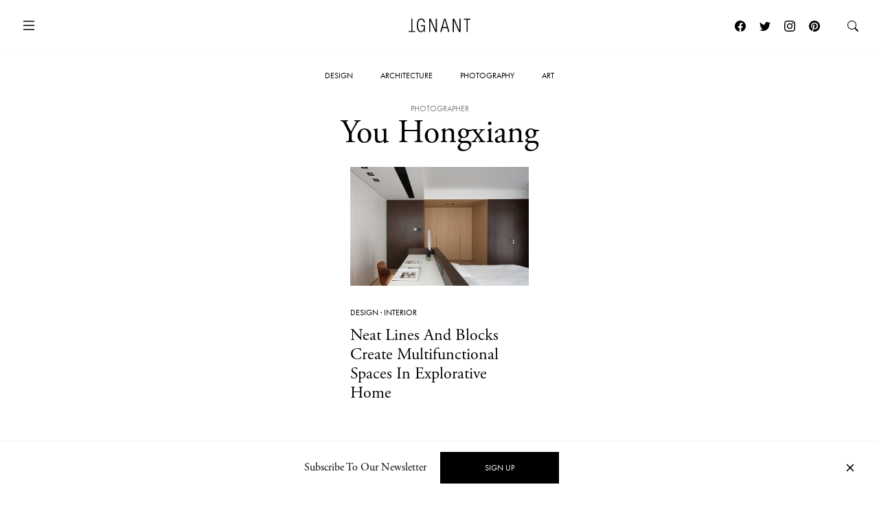

--- FILE ---
content_type: text/html; charset=UTF-8
request_url: https://www.ignant.com/photographer/you-hongxiang/
body_size: 11916
content:
<!DOCTYPE html>
<html id="root" lang="en-US" class="h-100">

<head>
  <meta charset="UTF-8" />
  <meta name="viewport" content="width=device-width, initial-scale=1" />
    <link rel="apple-touch-icon" sizes="180x180" href="https://www.ignant.com/wp-content/themes/ignant/assets/favicon/apple-touch-icon.png?ver=1.1.138">
  <link rel="icon" type="image/png" sizes="32x32" href="https://www.ignant.com/wp-content/themes/ignant/assets/favicon/favicon-32x32.png?ver=1.1.138">
  <link rel="icon" type="image/png" sizes="16x16" href="https://www.ignant.com/wp-content/themes/ignant/assets/favicon/favicon-16x16.png?ver=1.1.138">
  <link rel="manifest" href="https://www.ignant.com/wp-content/themes/ignant/assets/favicon/site.webmanifest?ver=1.1.138">
  <link rel="mask-icon" href="https://www.ignant.com/wp-content/themes/ignant/assets/favicon/safari-pinned-tab.svg?ver=1.1.138" color="#999999">
  <link rel="shortcut icon" href="https://www.ignant.com/wp-content/themes/ignant/assets/favicon/favicon.ico?ver=1.1.138">
  <meta name="msapplication-TileColor" content="#ffffff">
  <meta name="msapplication-config" content="https://www.ignant.com/wp-content/themes/ignant/assets/favicon/browserconfig.xml?ver=1.1.138">
  <meta name="theme-color" content="#ffffff">
  <meta name='robots' content='index, follow, max-image-preview:large, max-snippet:-1, max-video-preview:-1' />
	<style>img:is([sizes="auto" i], [sizes^="auto," i]) { contain-intrinsic-size: 3000px 1500px }</style>
	
	<!-- This site is optimized with the Yoast SEO plugin v25.4 - https://yoast.com/wordpress/plugins/seo/ -->
	<title>You Hongxiang Archives - IGNANT</title>
	<link rel="canonical" href="https://www.ignant.com/photographer/you-hongxiang/" />
	<meta property="og:locale" content="en_US" />
	<meta property="og:type" content="article" />
	<meta property="og:title" content="You Hongxiang Archives - IGNANT" />
	<meta property="og:url" content="https://www.ignant.com/photographer/you-hongxiang/" />
	<meta property="og:site_name" content="IGNANT" />
	<meta name="twitter:card" content="summary_large_image" />
	<meta name="twitter:site" content="@ignantmag" />
	<script type="application/ld+json" class="yoast-schema-graph">{"@context":"https://schema.org","@graph":[{"@type":"CollectionPage","@id":"https://www.ignant.com/photographer/you-hongxiang/","url":"https://www.ignant.com/photographer/you-hongxiang/","name":"You Hongxiang Archives - IGNANT","isPartOf":{"@id":"https://www.ignant.com/#website"},"primaryImageOfPage":{"@id":"https://www.ignant.com/photographer/you-hongxiang/#primaryimage"},"image":{"@id":"https://www.ignant.com/photographer/you-hongxiang/#primaryimage"},"thumbnailUrl":"https://www.ignant.com/wp-content/uploads/2020/06/ignant-architecture-springdesignstudio-11.jpg","breadcrumb":{"@id":"https://www.ignant.com/photographer/you-hongxiang/#breadcrumb"},"inLanguage":"en-US"},{"@type":"ImageObject","inLanguage":"en-US","@id":"https://www.ignant.com/photographer/you-hongxiang/#primaryimage","url":"https://www.ignant.com/wp-content/uploads/2020/06/ignant-architecture-springdesignstudio-11.jpg","contentUrl":"https://www.ignant.com/wp-content/uploads/2020/06/ignant-architecture-springdesignstudio-11.jpg","width":2000,"height":1500,"caption":"IGNANT-Architecture-SpringDesignStudio-11"},{"@type":"BreadcrumbList","@id":"https://www.ignant.com/photographer/you-hongxiang/#breadcrumb","itemListElement":[{"@type":"ListItem","position":1,"name":"Home","item":"https://www.ignant.com/"},{"@type":"ListItem","position":2,"name":"You Hongxiang"}]},{"@type":"WebSite","@id":"https://www.ignant.com/#website","url":"https://www.ignant.com/","name":"IGNANT","description":"IGNANT is an award-winning online magazine featuring the finest in art, design, photography, travel and architecture","publisher":{"@id":"https://www.ignant.com/#organization"},"potentialAction":[{"@type":"SearchAction","target":{"@type":"EntryPoint","urlTemplate":"https://www.ignant.com/?s={search_term_string}"},"query-input":{"@type":"PropertyValueSpecification","valueRequired":true,"valueName":"search_term_string"}}],"inLanguage":"en-US"},{"@type":"Organization","@id":"https://www.ignant.com/#organization","name":"IGNANT GmbH","url":"https://www.ignant.com/","logo":{"@type":"ImageObject","inLanguage":"en-US","@id":"https://www.ignant.com/#/schema/logo/image/","url":"https://www.ignant.com/wp-content/uploads/2020/08/ignant-logo.png","contentUrl":"https://www.ignant.com/wp-content/uploads/2020/08/ignant-logo.png","width":512,"height":512,"caption":"IGNANT GmbH"},"image":{"@id":"https://www.ignant.com/#/schema/logo/image/"},"sameAs":["https://www.facebook.com/ignant","https://x.com/ignantmag","https://www.instagram.com/ignant/","https://linkedin.com/company/ignant-gmbh","https://www.pinterest.de/ignant/","https://www.youtube.com/channel/UC2ZVNwCutyM22fpQqgLO0zQ","https://en.wikipedia.org/wiki/Ignant"]}]}</script>
	<!-- / Yoast SEO plugin. -->


<link rel='dns-prefetch' href='//cdnjs.cloudflare.com' />
<link rel='dns-prefetch' href='//use.typekit.net' />
<link href='https://imagedelivery.net' rel='preconnect' />
<link rel="alternate" type="application/rss+xml" title="IGNANT &raquo; Feed" href="https://www.ignant.com/feed/" />
<link rel="alternate" type="application/rss+xml" title="IGNANT &raquo; Comments Feed" href="https://www.ignant.com/comments/feed/" />
<link rel="alternate" type="application/rss+xml" title="IGNANT &raquo; You Hongxiang Photographer Feed" href="https://www.ignant.com/photographer/you-hongxiang/feed/" />
<style id='classic-theme-styles-inline-css' type='text/css'>
/*! This file is auto-generated */
.wp-block-button__link{color:#fff;background-color:#32373c;border-radius:9999px;box-shadow:none;text-decoration:none;padding:calc(.667em + 2px) calc(1.333em + 2px);font-size:1.125em}.wp-block-file__button{background:#32373c;color:#fff;text-decoration:none}
</style>
<style id='global-styles-inline-css' type='text/css'>
:root{--wp--preset--aspect-ratio--square: 1;--wp--preset--aspect-ratio--4-3: 4/3;--wp--preset--aspect-ratio--3-4: 3/4;--wp--preset--aspect-ratio--3-2: 3/2;--wp--preset--aspect-ratio--2-3: 2/3;--wp--preset--aspect-ratio--16-9: 16/9;--wp--preset--aspect-ratio--9-16: 9/16;--wp--preset--color--black: #000000;--wp--preset--color--cyan-bluish-gray: #abb8c3;--wp--preset--color--white: #ffffff;--wp--preset--color--pale-pink: #f78da7;--wp--preset--color--vivid-red: #cf2e2e;--wp--preset--color--luminous-vivid-orange: #ff6900;--wp--preset--color--luminous-vivid-amber: #fcb900;--wp--preset--color--light-green-cyan: #7bdcb5;--wp--preset--color--vivid-green-cyan: #00d084;--wp--preset--color--pale-cyan-blue: #8ed1fc;--wp--preset--color--vivid-cyan-blue: #0693e3;--wp--preset--color--vivid-purple: #9b51e0;--wp--preset--gradient--vivid-cyan-blue-to-vivid-purple: linear-gradient(135deg,rgba(6,147,227,1) 0%,rgb(155,81,224) 100%);--wp--preset--gradient--light-green-cyan-to-vivid-green-cyan: linear-gradient(135deg,rgb(122,220,180) 0%,rgb(0,208,130) 100%);--wp--preset--gradient--luminous-vivid-amber-to-luminous-vivid-orange: linear-gradient(135deg,rgba(252,185,0,1) 0%,rgba(255,105,0,1) 100%);--wp--preset--gradient--luminous-vivid-orange-to-vivid-red: linear-gradient(135deg,rgba(255,105,0,1) 0%,rgb(207,46,46) 100%);--wp--preset--gradient--very-light-gray-to-cyan-bluish-gray: linear-gradient(135deg,rgb(238,238,238) 0%,rgb(169,184,195) 100%);--wp--preset--gradient--cool-to-warm-spectrum: linear-gradient(135deg,rgb(74,234,220) 0%,rgb(151,120,209) 20%,rgb(207,42,186) 40%,rgb(238,44,130) 60%,rgb(251,105,98) 80%,rgb(254,248,76) 100%);--wp--preset--gradient--blush-light-purple: linear-gradient(135deg,rgb(255,206,236) 0%,rgb(152,150,240) 100%);--wp--preset--gradient--blush-bordeaux: linear-gradient(135deg,rgb(254,205,165) 0%,rgb(254,45,45) 50%,rgb(107,0,62) 100%);--wp--preset--gradient--luminous-dusk: linear-gradient(135deg,rgb(255,203,112) 0%,rgb(199,81,192) 50%,rgb(65,88,208) 100%);--wp--preset--gradient--pale-ocean: linear-gradient(135deg,rgb(255,245,203) 0%,rgb(182,227,212) 50%,rgb(51,167,181) 100%);--wp--preset--gradient--electric-grass: linear-gradient(135deg,rgb(202,248,128) 0%,rgb(113,206,126) 100%);--wp--preset--gradient--midnight: linear-gradient(135deg,rgb(2,3,129) 0%,rgb(40,116,252) 100%);--wp--preset--font-size--small: 13px;--wp--preset--font-size--medium: 20px;--wp--preset--font-size--large: 36px;--wp--preset--font-size--x-large: 42px;--wp--preset--spacing--20: 0.44rem;--wp--preset--spacing--30: 0.67rem;--wp--preset--spacing--40: 1rem;--wp--preset--spacing--50: 1.5rem;--wp--preset--spacing--60: 2.25rem;--wp--preset--spacing--70: 3.38rem;--wp--preset--spacing--80: 5.06rem;--wp--preset--shadow--natural: 6px 6px 9px rgba(0, 0, 0, 0.2);--wp--preset--shadow--deep: 12px 12px 50px rgba(0, 0, 0, 0.4);--wp--preset--shadow--sharp: 6px 6px 0px rgba(0, 0, 0, 0.2);--wp--preset--shadow--outlined: 6px 6px 0px -3px rgba(255, 255, 255, 1), 6px 6px rgba(0, 0, 0, 1);--wp--preset--shadow--crisp: 6px 6px 0px rgba(0, 0, 0, 1);}:where(.is-layout-flex){gap: 0.5em;}:where(.is-layout-grid){gap: 0.5em;}body .is-layout-flex{display: flex;}.is-layout-flex{flex-wrap: wrap;align-items: center;}.is-layout-flex > :is(*, div){margin: 0;}body .is-layout-grid{display: grid;}.is-layout-grid > :is(*, div){margin: 0;}:where(.wp-block-columns.is-layout-flex){gap: 2em;}:where(.wp-block-columns.is-layout-grid){gap: 2em;}:where(.wp-block-post-template.is-layout-flex){gap: 1.25em;}:where(.wp-block-post-template.is-layout-grid){gap: 1.25em;}.has-black-color{color: var(--wp--preset--color--black) !important;}.has-cyan-bluish-gray-color{color: var(--wp--preset--color--cyan-bluish-gray) !important;}.has-white-color{color: var(--wp--preset--color--white) !important;}.has-pale-pink-color{color: var(--wp--preset--color--pale-pink) !important;}.has-vivid-red-color{color: var(--wp--preset--color--vivid-red) !important;}.has-luminous-vivid-orange-color{color: var(--wp--preset--color--luminous-vivid-orange) !important;}.has-luminous-vivid-amber-color{color: var(--wp--preset--color--luminous-vivid-amber) !important;}.has-light-green-cyan-color{color: var(--wp--preset--color--light-green-cyan) !important;}.has-vivid-green-cyan-color{color: var(--wp--preset--color--vivid-green-cyan) !important;}.has-pale-cyan-blue-color{color: var(--wp--preset--color--pale-cyan-blue) !important;}.has-vivid-cyan-blue-color{color: var(--wp--preset--color--vivid-cyan-blue) !important;}.has-vivid-purple-color{color: var(--wp--preset--color--vivid-purple) !important;}.has-black-background-color{background-color: var(--wp--preset--color--black) !important;}.has-cyan-bluish-gray-background-color{background-color: var(--wp--preset--color--cyan-bluish-gray) !important;}.has-white-background-color{background-color: var(--wp--preset--color--white) !important;}.has-pale-pink-background-color{background-color: var(--wp--preset--color--pale-pink) !important;}.has-vivid-red-background-color{background-color: var(--wp--preset--color--vivid-red) !important;}.has-luminous-vivid-orange-background-color{background-color: var(--wp--preset--color--luminous-vivid-orange) !important;}.has-luminous-vivid-amber-background-color{background-color: var(--wp--preset--color--luminous-vivid-amber) !important;}.has-light-green-cyan-background-color{background-color: var(--wp--preset--color--light-green-cyan) !important;}.has-vivid-green-cyan-background-color{background-color: var(--wp--preset--color--vivid-green-cyan) !important;}.has-pale-cyan-blue-background-color{background-color: var(--wp--preset--color--pale-cyan-blue) !important;}.has-vivid-cyan-blue-background-color{background-color: var(--wp--preset--color--vivid-cyan-blue) !important;}.has-vivid-purple-background-color{background-color: var(--wp--preset--color--vivid-purple) !important;}.has-black-border-color{border-color: var(--wp--preset--color--black) !important;}.has-cyan-bluish-gray-border-color{border-color: var(--wp--preset--color--cyan-bluish-gray) !important;}.has-white-border-color{border-color: var(--wp--preset--color--white) !important;}.has-pale-pink-border-color{border-color: var(--wp--preset--color--pale-pink) !important;}.has-vivid-red-border-color{border-color: var(--wp--preset--color--vivid-red) !important;}.has-luminous-vivid-orange-border-color{border-color: var(--wp--preset--color--luminous-vivid-orange) !important;}.has-luminous-vivid-amber-border-color{border-color: var(--wp--preset--color--luminous-vivid-amber) !important;}.has-light-green-cyan-border-color{border-color: var(--wp--preset--color--light-green-cyan) !important;}.has-vivid-green-cyan-border-color{border-color: var(--wp--preset--color--vivid-green-cyan) !important;}.has-pale-cyan-blue-border-color{border-color: var(--wp--preset--color--pale-cyan-blue) !important;}.has-vivid-cyan-blue-border-color{border-color: var(--wp--preset--color--vivid-cyan-blue) !important;}.has-vivid-purple-border-color{border-color: var(--wp--preset--color--vivid-purple) !important;}.has-vivid-cyan-blue-to-vivid-purple-gradient-background{background: var(--wp--preset--gradient--vivid-cyan-blue-to-vivid-purple) !important;}.has-light-green-cyan-to-vivid-green-cyan-gradient-background{background: var(--wp--preset--gradient--light-green-cyan-to-vivid-green-cyan) !important;}.has-luminous-vivid-amber-to-luminous-vivid-orange-gradient-background{background: var(--wp--preset--gradient--luminous-vivid-amber-to-luminous-vivid-orange) !important;}.has-luminous-vivid-orange-to-vivid-red-gradient-background{background: var(--wp--preset--gradient--luminous-vivid-orange-to-vivid-red) !important;}.has-very-light-gray-to-cyan-bluish-gray-gradient-background{background: var(--wp--preset--gradient--very-light-gray-to-cyan-bluish-gray) !important;}.has-cool-to-warm-spectrum-gradient-background{background: var(--wp--preset--gradient--cool-to-warm-spectrum) !important;}.has-blush-light-purple-gradient-background{background: var(--wp--preset--gradient--blush-light-purple) !important;}.has-blush-bordeaux-gradient-background{background: var(--wp--preset--gradient--blush-bordeaux) !important;}.has-luminous-dusk-gradient-background{background: var(--wp--preset--gradient--luminous-dusk) !important;}.has-pale-ocean-gradient-background{background: var(--wp--preset--gradient--pale-ocean) !important;}.has-electric-grass-gradient-background{background: var(--wp--preset--gradient--electric-grass) !important;}.has-midnight-gradient-background{background: var(--wp--preset--gradient--midnight) !important;}.has-small-font-size{font-size: var(--wp--preset--font-size--small) !important;}.has-medium-font-size{font-size: var(--wp--preset--font-size--medium) !important;}.has-large-font-size{font-size: var(--wp--preset--font-size--large) !important;}.has-x-large-font-size{font-size: var(--wp--preset--font-size--x-large) !important;}
:where(.wp-block-post-template.is-layout-flex){gap: 1.25em;}:where(.wp-block-post-template.is-layout-grid){gap: 1.25em;}
:where(.wp-block-columns.is-layout-flex){gap: 2em;}:where(.wp-block-columns.is-layout-grid){gap: 2em;}
:root :where(.wp-block-pullquote){font-size: 1.5em;line-height: 1.6;}
</style>
<style id='woocommerce-inline-inline-css' type='text/css'>
.woocommerce form .form-row .required { visibility: visible; }
</style>
<link rel='stylesheet' id='brands-styles-css' href='https://www.ignant.com/wp-content/plugins/woocommerce/assets/css/brands.css?ver=9.9.6' type='text/css' media='all' />
<link rel='stylesheet' id='ignant-fonts-css' href='//use.typekit.net/unn5tqh.css?ver=1.1.138' type='text/css' media='all' />
<link rel='stylesheet' id='ignant-style-css' href='https://www.ignant.com/wp-content/themes/ignant/assets/css/style.min.css?ver=1.1.138' type='text/css' media='all' />
<link rel='stylesheet' id='searchwp-forms-css' href='https://www.ignant.com/wp-content/plugins/searchwp/assets/css/frontend/search-forms.css?ver=4.3.17' type='text/css' media='all' />
<link rel='stylesheet' id='woocommerce-gzd-layout-css' href='https://www.ignant.com/wp-content/plugins/woocommerce-germanized/build/static/layout-styles.css?ver=3.19.12' type='text/css' media='all' />
<style id='woocommerce-gzd-layout-inline-css' type='text/css'>
.woocommerce-checkout .shop_table { background-color: #eeeeee; } .product p.deposit-packaging-type { font-size: 1.25em !important; } p.woocommerce-shipping-destination { display: none; }
                .wc-gzd-nutri-score-value-a {
                    background: url(https://www.ignant.com/wp-content/plugins/woocommerce-germanized/assets/images/nutri-score-a.svg) no-repeat;
                }
                .wc-gzd-nutri-score-value-b {
                    background: url(https://www.ignant.com/wp-content/plugins/woocommerce-germanized/assets/images/nutri-score-b.svg) no-repeat;
                }
                .wc-gzd-nutri-score-value-c {
                    background: url(https://www.ignant.com/wp-content/plugins/woocommerce-germanized/assets/images/nutri-score-c.svg) no-repeat;
                }
                .wc-gzd-nutri-score-value-d {
                    background: url(https://www.ignant.com/wp-content/plugins/woocommerce-germanized/assets/images/nutri-score-d.svg) no-repeat;
                }
                .wc-gzd-nutri-score-value-e {
                    background: url(https://www.ignant.com/wp-content/plugins/woocommerce-germanized/assets/images/nutri-score-e.svg) no-repeat;
                }
            
</style>
	<noscript><style>.woocommerce-product-gallery{ opacity: 1 !important; }</style></noscript>
	</head>

<body class="archive tax-ig_tax_copyright_photographer term-you-hongxiang term-14155 wp-theme-ignant no-js d-flex flex-column h-100 theme-ignant woocommerce-no-js">

    <script>var body = document.getElementsByClassName('no-js'); for (var i = 0; i < body.length; i++) { body[i].classList.add('js'); body[i].classList.remove('no-js'); }</script>
  
  <header>
    
  
    <nav id="nav-main" class="c-nav-main has-main-hero theme-ignant woocommerce-no-js">

    <div class="c-nav-main-topbar">
        <div class="c-nav-main-topbar__inner container">

          <div class="c-nav-main-topbar__inner-left">

            <a class="c-menu-icon c-menu-icon__toggle c-nav-main__menu-icon" data-bs-toggle="modal" data-bs-target="#modal-nav">
              <svg xmlns="http://www.w3.org/2000/svg" width="24" height="24" fill="currentColor" class="bi bi-list" viewBox="0 0 16 16">
                <path fill-rule="evenodd" d="M2.5 12a.5.5 0 0 1 .5-.5h10a.5.5 0 0 1 0 1H3a.5.5 0 0 1-.5-.5zm0-4a.5.5 0 0 1 .5-.5h10a.5.5 0 0 1 0 1H3a.5.5 0 0 1-.5-.5zm0-4a.5.5 0 0 1 .5-.5h10a.5.5 0 0 1 0 1H3a.5.5 0 0 1-.5-.5z"/>
              </svg>
              <svg xmlns="http://www.w3.org/2000/svg" width="24" height="24" fill="currentColor" class="bi bi-x" viewBox="0 0 16 16">
                <path d="M4.646 4.646a.5.5 0 0 1 .708 0L8 7.293l2.646-2.647a.5.5 0 0 1 .708.708L8.707 8l2.647 2.646a.5.5 0 0 1-.708.708L8 8.707l-2.646 2.647a.5.5 0 0 1-.708-.708L7.293 8 4.646 5.354a.5.5 0 0 1 0-.708z"/>
              </svg>
            </a>

          </div>


          <div class="c-nav-main-topbar__inner-center">

            <div class="c-nav-main__logo-container">
                <a class="c-nav-main__logo" href="https://www.ignant.com">
                  <svg class="c-nav-main__logo-img" xmlns="http://www.w3.org/2000/svg" viewBox="0 0 420.3 92.6" width="100%" height="100%" preserveAspectRatio="xMinYMin meet">
                    <polygon class="cls-1" points="139.6 91.3 147.6 91.3 147.6 13.2 147.8 13.2 182.1 91.3 192.9 91.3 192.9 1.6 184.9 1.6 184.9 79.7 184.6 79.7 150.4 1.6 139.6 1.6 139.6 91.3"/>
                    <polygon class="cls-1" points="299.8 91.3 307.9 91.3 307.9 13.2 308.1 13.2 342.4 91.3 353.2 91.3 353.2 1.6 345.2 1.6 345.2 79.7 344.9 79.7 310.6 1.6 299.8 1.6 299.8 91.3"/>
                    <polygon class="cls-1" points="394.2 91.3 402.2 91.3 402.2 8.4 420.3 8.4 420.3 1.6 376 1.6 376 8.4 394.2 8.4 394.2 91.3"/>
                    <polygon class="cls-1" points="18.1 1.6 26.1 1.6 26.1 84.5 44.3 84.5 44.3 91.3 0 91.3 0 84.5 18.1 84.5 18.1 1.6"/>
                    <path class="cls-1" d="M277.9,91.3,251.4,1.6h-10L214.9,91.3h8.5l7.3-26.1h31.4l7.3,26.1ZM260.3,58.4H232.4L246.2,7.9h.3l13.8,50.5Z"/>
                    <path class="cls-1" d="M103.7,52.3v1.9C103.7,75.2,97,86,85,86,72.2,86,64.4,75.5,64.4,46.4S72.2,6.8,85,6.8c11.8,0,17.7,9,17.7,19.8h8C109.7,11.2,102,0,85,0,66.7,0,56.4,14.2,56.4,46.3S66.7,92.6,85,92.6c8.9,0,17-6.4,19.7-16.3h.3V91.1h6.3V45.4H82.5v6.8h21.2Z"/>
                  </svg>
                </a>
            </div>

          </div>

          <div class="c-nav-main-topbar__inner-right">


                
                  <a class="c-menu-icon c-menu-icon--social px-1 d-none d-lg-block" href="https://www.facebook.com/ignant" target="_blank">
                    <svg xmlns="http://www.w3.org/2000/svg" width="16" height="16" fill="currentColor" class="bi bi-facebook" viewBox="0 0 16 16">
                      <path d="M16 8.049c0-4.446-3.582-8.05-8-8.05C3.58 0-.002 3.603-.002 8.05c0 4.017 2.926 7.347 6.75 7.951v-5.625h-2.03V8.05H6.75V6.275c0-2.017 1.195-3.131 3.022-3.131.876 0 1.791.157 1.791.157v1.98h-1.009c-.993 0-1.303.621-1.303 1.258v1.51h2.218l-.354 2.326H9.25V16c3.824-.604 6.75-3.934 6.75-7.951z"/>
                    </svg>
                  </a>
                  <a class="c-menu-icon c-menu-icon--social px-1 d-none d-lg-block" href="https://twitter.com/ignantmag" target="_blank">
                    <svg xmlns="http://www.w3.org/2000/svg" width="16" height="16" fill="currentColor" class="bi bi-twitter" viewBox="0 0 16 16">
                      <path d="M5.026 15c6.038 0 9.341-5.003 9.341-9.334 0-.14 0-.282-.006-.422A6.685 6.685 0 0 0 16 3.542a6.658 6.658 0 0 1-1.889.518 3.301 3.301 0 0 0 1.447-1.817 6.533 6.533 0 0 1-2.087.793A3.286 3.286 0 0 0 7.875 6.03a9.325 9.325 0 0 1-6.767-3.429 3.289 3.289 0 0 0 1.018 4.382A3.323 3.323 0 0 1 .64 6.575v.045a3.288 3.288 0 0 0 2.632 3.218 3.203 3.203 0 0 1-.865.115 3.23 3.23 0 0 1-.614-.057 3.283 3.283 0 0 0 3.067 2.277A6.588 6.588 0 0 1 .78 13.58a6.32 6.32 0 0 1-.78-.045A9.344 9.344 0 0 0 5.026 15z"/>
                    </svg>
                  </a>
                  <a class="c-menu-icon c-menu-icon--social px-1 d-none d-lg-block" href="https://www.instagram.com/ignant/" target="_blank">
                    <svg xmlns="http://www.w3.org/2000/svg" width="16" height="16" fill="currentColor" class="bi bi-instagram" viewBox="0 0 16 16">
                      <path d="M8 0C5.829 0 5.556.01 4.703.048 3.85.088 3.269.222 2.76.42a3.917 3.917 0 0 0-1.417.923A3.927 3.927 0 0 0 .42 2.76C.222 3.268.087 3.85.048 4.7.01 5.555 0 5.827 0 8.001c0 2.172.01 2.444.048 3.297.04.852.174 1.433.372 1.942.205.526.478.972.923 1.417.444.445.89.719 1.416.923.51.198 1.09.333 1.942.372C5.555 15.99 5.827 16 8 16s2.444-.01 3.298-.048c.851-.04 1.434-.174 1.943-.372a3.916 3.916 0 0 0 1.416-.923c.445-.445.718-.891.923-1.417.197-.509.332-1.09.372-1.942C15.99 10.445 16 10.173 16 8s-.01-2.445-.048-3.299c-.04-.851-.175-1.433-.372-1.941a3.926 3.926 0 0 0-.923-1.417A3.911 3.911 0 0 0 13.24.42c-.51-.198-1.092-.333-1.943-.372C10.443.01 10.172 0 7.998 0h.003zm-.717 1.442h.718c2.136 0 2.389.007 3.232.046.78.035 1.204.166 1.486.275.373.145.64.319.92.599.28.28.453.546.598.92.11.281.24.705.275 1.485.039.843.047 1.096.047 3.231s-.008 2.389-.047 3.232c-.035.78-.166 1.203-.275 1.485a2.47 2.47 0 0 1-.599.919c-.28.28-.546.453-.92.598-.28.11-.704.24-1.485.276-.843.038-1.096.047-3.232.047s-2.39-.009-3.233-.047c-.78-.036-1.203-.166-1.485-.276a2.478 2.478 0 0 1-.92-.598 2.48 2.48 0 0 1-.6-.92c-.109-.281-.24-.705-.275-1.485-.038-.843-.046-1.096-.046-3.233 0-2.136.008-2.388.046-3.231.036-.78.166-1.204.276-1.486.145-.373.319-.64.599-.92.28-.28.546-.453.92-.598.282-.11.705-.24 1.485-.276.738-.034 1.024-.044 2.515-.045v.002zm4.988 1.328a.96.96 0 1 0 0 1.92.96.96 0 0 0 0-1.92zm-4.27 1.122a4.109 4.109 0 1 0 0 8.217 4.109 4.109 0 0 0 0-8.217zm0 1.441a2.667 2.667 0 1 1 0 5.334 2.667 2.667 0 0 1 0-5.334z"/>
                    </svg> 
                  </a>
                  <a class="c-menu-icon c-menu-icon--social px-1 d-none d-lg-block" href="https://de.pinterest.com/ignant/" target="_blank">
                    <svg xmlns="http://www.w3.org/2000/svg" width="16" height="16" fill="currentColor" class="bi bi-pinterest" viewBox="0 0 16 16">
                      <path d="M8 0a8 8 0 0 0-2.915 15.452c-.07-.633-.134-1.606.027-2.297.146-.625.938-3.977.938-3.977s-.239-.479-.239-1.187c0-1.113.645-1.943 1.448-1.943.682 0 1.012.512 1.012 1.127 0 .686-.437 1.712-.663 2.663-.188.796.4 1.446 1.185 1.446 1.422 0 2.515-1.5 2.515-3.664 0-1.915-1.377-3.254-3.342-3.254-2.276 0-3.612 1.707-3.612 3.471 0 .688.265 1.425.595 1.826a.24.24 0 0 1 .056.23c-.061.252-.196.796-.222.907-.035.146-.116.177-.268.107-1-.465-1.624-1.926-1.624-3.1 0-2.523 1.834-4.84 5.286-4.84 2.775 0 4.932 1.977 4.932 4.62 0 2.757-1.739 4.976-4.151 4.976-.811 0-1.573-.421-1.834-.919l-.498 1.902c-.181.695-.669 1.566-.995 2.097A8 8 0 1 0 8 0z"/>
                    </svg>
                  </a>

                  <a class="c-menu-icon" id="search-link" href="https://www.ignant.com/search/">
                    <svg xmlns="http://www.w3.org/2000/svg" width="16" height="16" fill="currentColor" class="bi bi-search" viewBox="0 0 16 16">
                      <path d="M11.742 10.344a6.5 6.5 0 1 0-1.397 1.398h-.001c.03.04.062.078.098.115l3.85 3.85a1 1 0 0 0 1.415-1.414l-3.85-3.85a1.007 1.007 0 0 0-.115-.1zM12 6.5a5.5 5.5 0 1 1-11 0 5.5 5.5 0 0 1 11 0z"/>
                    </svg>
                  </a>

            </div>

        </div>
    </div>

    <div class="c-nav-main-bottombar">

        <ul id="menu-main" class="o-list-ui c-menu-main"><li id="menu-item-278571" class="menu-item menu-item-type-taxonomy menu-item-object-category menu-item-278571"><a href="https://www.ignant.com/category/design/">Design</a></li>
<li id="menu-item-278573" class="menu-item menu-item-type-taxonomy menu-item-object-category menu-item-278573"><a href="https://www.ignant.com/category/architecture/">Architecture</a></li>
<li id="menu-item-278569" class="menu-item menu-item-type-taxonomy menu-item-object-category menu-item-278569"><a href="https://www.ignant.com/category/photography/">Photography</a></li>
<li id="menu-item-278570" class="menu-item menu-item-type-taxonomy menu-item-object-category menu-item-278570"><a href="https://www.ignant.com/category/art/">Art</a></li>
</ul>
    </div>

</nav>
  </header>

  <main id="main" class="flex-shrink-0"><h1 class="c-archive__title "><small class="b-animate">Photographer</small><span class="b-animate split-lines">You Hongxiang</span></h1>
<div class="d-none">
  <div class="facetwp-facet facetwp-facet-tag facetwp-type-checkboxes" data-name="tag" data-type="checkboxes"></div></div>

<section class="c-section c-widget__posts-grid b-animate">

  <div class="container">

              
    <div class="row justify-content-center">

      <!--fwp-loop-->
<div class="col-md-6 col-lg-4 col-xl-3"><article class="c-article-loop c-article-loop-plus post-325031 post type-post status-publish format-aside has-post-thumbnail hentry category-design category-interior tag-china tag-design tag-guangzhou tag-interior tag-spring-design-office tag-you-hongxiang post_format-post-format-aside ig_tax_creator_location-china ig_tax_creator_location-china-guangzhou ig_tax_creator_name-spring-design-office ig_tax_copyright_photographer-you-hongxiang">

    <a class="c-article-loop__img" href="https://www.ignant.com/2020/07/15/neat-lines-and-blocks-create-multifunctional-spaces-in-explorative-home/">
      <span class="ratio" style="--bs-aspect-ratio: calc(240 / 360 * 100%);" data-width="360" data-height="240"><img width="360" height="240" src="https://www.ignant.com/wp-content/uploads/2020/06/ignant-architecture-springdesignstudio-11-360x240.jpg" class=" ratio-item lazyload lazy-image img-fluid size-3by2-sm" alt="IGNANT-Architecture-SpringDesignStudio-11" decoding="async" fetchpriority="high" srcset="[data-uri]" data-src="https://www.ignant.com/wp-content/uploads/2020/06/ignant-architecture-springdesignstudio-11-360x240.jpg" data-srcset="https://www.ignant.com/wp-content/uploads/2020/06/ignant-architecture-springdesignstudio-11-360x240.jpg 360w, https://www.ignant.com/wp-content/uploads/2020/06/ignant-architecture-springdesignstudio-11-720x480.jpg 720w, https://www.ignant.com/wp-content/uploads/2020/06/ignant-architecture-springdesignstudio-11-1440x960.jpg 1440w" data-sizes="auto" data-pin-media="https://www.ignant.com/wp-content/uploads/2020/06/ignant-architecture-springdesignstudio-11.jpg" /></span>    </a>

    <ul class="o-list-ui c-article-meta-list">
      <li class="c-article-meta-list__item"><a href="https://www.ignant.com/category/design/">Design</a> &middot;
	<a href="https://www.ignant.com/category/design/interior/">Interior</a></li>
    </ul>

    <h4 class="c-article-loop__title c-article-loop__title--plus"><a href="https://www.ignant.com/2020/07/15/neat-lines-and-blocks-create-multifunctional-spaces-in-explorative-home/" rel="bookmark">Neat Lines And Blocks Create Multifunctional Spaces In Explorative Home</a></h4>
</article>
</div>
    </div>

    


      
            




  </div>

</section>

  <section class="c-section">

    <div class="text-center">
      <a class="fwp-load-more btn btn-ig-outline-gray">Load more</a>
    </div>

  </section>

    
  </main>

  <footer id="site-footer" class="mt-auto">
    <div class="container">

      <div class="row justify-content-center">

        <div class="col-xl-10">

          <nav class="c-site-footer">

            <ul class="c-nav-footer o-list-ui c-nav-footer__social">
              <li class="c-nav-footer-social__item">
                <a class="c-nav-footer-social__link" href="https://www.facebook.com/ignant" target="_blank">
                  <svg xmlns="http://www.w3.org/2000/svg" width="16" height="16" fill="currentColor" class="bi bi-facebook" viewBox="0 0 16 16">
                    <path d="M16 8.049c0-4.446-3.582-8.05-8-8.05C3.58 0-.002 3.603-.002 8.05c0 4.017 2.926 7.347 6.75 7.951v-5.625h-2.03V8.05H6.75V6.275c0-2.017 1.195-3.131 3.022-3.131.876 0 1.791.157 1.791.157v1.98h-1.009c-.993 0-1.303.621-1.303 1.258v1.51h2.218l-.354 2.326H9.25V16c3.824-.604 6.75-3.934 6.75-7.951z"/>
                  </svg>
                </a>
              </li>
              <li class="c-nav-footer-social__item">
                <a class="c-nav-footer-social__link" href="https://twitter.com/ignantmag" target="_blank">
                  <svg xmlns="http://www.w3.org/2000/svg" width="16" height="16" fill="currentColor" class="bi bi-twitter" viewBox="0 0 16 16">
                    <path d="M5.026 15c6.038 0 9.341-5.003 9.341-9.334 0-.14 0-.282-.006-.422A6.685 6.685 0 0 0 16 3.542a6.658 6.658 0 0 1-1.889.518 3.301 3.301 0 0 0 1.447-1.817 6.533 6.533 0 0 1-2.087.793A3.286 3.286 0 0 0 7.875 6.03a9.325 9.325 0 0 1-6.767-3.429 3.289 3.289 0 0 0 1.018 4.382A3.323 3.323 0 0 1 .64 6.575v.045a3.288 3.288 0 0 0 2.632 3.218 3.203 3.203 0 0 1-.865.115 3.23 3.23 0 0 1-.614-.057 3.283 3.283 0 0 0 3.067 2.277A6.588 6.588 0 0 1 .78 13.58a6.32 6.32 0 0 1-.78-.045A9.344 9.344 0 0 0 5.026 15z"/>
                  </svg>
                </a>
              </li>
              <li class="c-nav-footer-social__item">
                <a class="c-nav-footer-social__link" href="https://www.instagram.com/ignant/" target="_blank">
                  <svg xmlns="http://www.w3.org/2000/svg" width="16" height="16" fill="currentColor" class="bi bi-instagram" viewBox="0 0 16 16">
                    <path d="M8 0C5.829 0 5.556.01 4.703.048 3.85.088 3.269.222 2.76.42a3.917 3.917 0 0 0-1.417.923A3.927 3.927 0 0 0 .42 2.76C.222 3.268.087 3.85.048 4.7.01 5.555 0 5.827 0 8.001c0 2.172.01 2.444.048 3.297.04.852.174 1.433.372 1.942.205.526.478.972.923 1.417.444.445.89.719 1.416.923.51.198 1.09.333 1.942.372C5.555 15.99 5.827 16 8 16s2.444-.01 3.298-.048c.851-.04 1.434-.174 1.943-.372a3.916 3.916 0 0 0 1.416-.923c.445-.445.718-.891.923-1.417.197-.509.332-1.09.372-1.942C15.99 10.445 16 10.173 16 8s-.01-2.445-.048-3.299c-.04-.851-.175-1.433-.372-1.941a3.926 3.926 0 0 0-.923-1.417A3.911 3.911 0 0 0 13.24.42c-.51-.198-1.092-.333-1.943-.372C10.443.01 10.172 0 7.998 0h.003zm-.717 1.442h.718c2.136 0 2.389.007 3.232.046.78.035 1.204.166 1.486.275.373.145.64.319.92.599.28.28.453.546.598.92.11.281.24.705.275 1.485.039.843.047 1.096.047 3.231s-.008 2.389-.047 3.232c-.035.78-.166 1.203-.275 1.485a2.47 2.47 0 0 1-.599.919c-.28.28-.546.453-.92.598-.28.11-.704.24-1.485.276-.843.038-1.096.047-3.232.047s-2.39-.009-3.233-.047c-.78-.036-1.203-.166-1.485-.276a2.478 2.478 0 0 1-.92-.598 2.48 2.48 0 0 1-.6-.92c-.109-.281-.24-.705-.275-1.485-.038-.843-.046-1.096-.046-3.233 0-2.136.008-2.388.046-3.231.036-.78.166-1.204.276-1.486.145-.373.319-.64.599-.92.28-.28.546-.453.92-.598.282-.11.705-.24 1.485-.276.738-.034 1.024-.044 2.515-.045v.002zm4.988 1.328a.96.96 0 1 0 0 1.92.96.96 0 0 0 0-1.92zm-4.27 1.122a4.109 4.109 0 1 0 0 8.217 4.109 4.109 0 0 0 0-8.217zm0 1.441a2.667 2.667 0 1 1 0 5.334 2.667 2.667 0 0 1 0-5.334z"/>
                  </svg> 
                </a>
              </li>
              <li class="c-nav-footer-social__item">
                <a class="c-nav-footer-social__link" href="https://de.pinterest.com/ignant/" target="_blank">
                  <svg xmlns="http://www.w3.org/2000/svg" width="16" height="16" fill="currentColor" class="bi bi-pinterest" viewBox="0 0 16 16">
                    <path d="M8 0a8 8 0 0 0-2.915 15.452c-.07-.633-.134-1.606.027-2.297.146-.625.938-3.977.938-3.977s-.239-.479-.239-1.187c0-1.113.645-1.943 1.448-1.943.682 0 1.012.512 1.012 1.127 0 .686-.437 1.712-.663 2.663-.188.796.4 1.446 1.185 1.446 1.422 0 2.515-1.5 2.515-3.664 0-1.915-1.377-3.254-3.342-3.254-2.276 0-3.612 1.707-3.612 3.471 0 .688.265 1.425.595 1.826a.24.24 0 0 1 .056.23c-.061.252-.196.796-.222.907-.035.146-.116.177-.268.107-1-.465-1.624-1.926-1.624-3.1 0-2.523 1.834-4.84 5.286-4.84 2.775 0 4.932 1.977 4.932 4.62 0 2.757-1.739 4.976-4.151 4.976-.811 0-1.573-.421-1.834-.919l-.498 1.902c-.181.695-.669 1.566-.995 2.097A8 8 0 1 0 8 0z"/>
                  </svg>
                </a>
              </li>
            </ul>

            <ul id="menu-footer" class="c-nav-footer o-list-ui c-nav-footer__menu"><li id="menu-item-281574" class="menu-item menu-item-type-post_type menu-item-object-page menu-item-281574"><a href="https://www.ignant.com/contact/">Contact</a></li>
<li id="menu-item-349401" class="menu-item menu-item-type-custom menu-item-object-custom menu-item-349401"><a href="https://green-resonance-43702.myflodesk.com/j69mf8p5bg">Newsletter</a></li>
<li id="menu-item-286090" class="menu-item menu-item-type-post_type menu-item-object-page menu-item-privacy-policy menu-item-286090"><a rel="privacy-policy" href="https://www.ignant.com/data-security/">Privacy Policy</a></li>
<li id="menu-item-286130" class="menu-item menu-item-type-post_type menu-item-object-page menu-item-286130"><a href="https://www.ignant.com/imprint/">Imprint</a></li>
</ul>
          </nav>

        </div>

      </div>

    </div>
  </footer>

  <div class="c-overlay" id="overlay"></div>

  <div class="modal fade c-modal c-modal--nav" id="modal-nav" tabindex="-1" role="dialog" aria-labelledby="modal-nav" aria-hidden="true">
  <div class="modal-dialog modal-xl" role="document">
    <div class="modal-content">
      <div class="modal-header"></div>
      <div class="modal-body">

        <ul id="menu-overlay" class="c-menu-overlay"><li id="nav-menu-item-278577" class="main-menu-item  menu-item-even menu-item-depth-0 menu-item menu-item-type-taxonomy menu-item-object-category menu-item-has-children"><a href="https://www.ignant.com/category/design/" class="menu-link main-menu-link collapsed" data-bs-toggle="collapse" data-bs-target="#nav-menu-submenu-278577"><span>Design</span><svg xmlns="http://www.w3.org/2000/svg" width="16" height="16" fill="currentColor" class="bi bi-chevron-right" viewBox="0 0 16 16"><path fill-rule="evenodd" d="M4.646 1.646a.5.5 0 0 1 .708 0l6 6a.5.5 0 0 1 0 .708l-6 6a.5.5 0 0 1-.708-.708L10.293 8 4.646 2.354a.5.5 0 0 1 0-.708z"/></svg></a>
<ul data-parent="#menu-overlay" id="nav-menu-submenu-278577" class="sub-menu collapse menu-odd  menu-depth-1">
	<li id="nav-menu-item-286058" class="sub-menu-item  menu-item-odd menu-item-depth-1 menu-item menu-item-type-taxonomy menu-item-object-category"><a href="https://www.ignant.com/category/design/" class="menu-link sub-menu-link"><span>View all</span></a></li>
	<li id="nav-menu-item-278605" class="sub-menu-item  menu-item-odd menu-item-depth-1 menu-item menu-item-type-taxonomy menu-item-object-category"><a href="https://www.ignant.com/category/design/furniture/" class="menu-link sub-menu-link"><span>Furniture</span></a></li>
	<li id="nav-menu-item-299333" class="sub-menu-item  menu-item-odd menu-item-depth-1 menu-item menu-item-type-taxonomy menu-item-object-category"><a href="https://www.ignant.com/category/design/technology/" class="menu-link sub-menu-link"><span>Technology</span></a></li>
	<li id="nav-menu-item-278608" class="sub-menu-item  menu-item-odd menu-item-depth-1 menu-item menu-item-type-taxonomy menu-item-object-category"><a href="https://www.ignant.com/category/design/product/" class="menu-link sub-menu-link"><span>Product</span></a></li>
	<li id="nav-menu-item-278606" class="sub-menu-item  menu-item-odd menu-item-depth-1 menu-item menu-item-type-taxonomy menu-item-object-category"><a href="https://www.ignant.com/category/design/interior/" class="menu-link sub-menu-link"><span>Interior</span></a></li>
</ul>
</li>
<li id="nav-menu-item-278576" class="main-menu-item  menu-item-even menu-item-depth-0 menu-item menu-item-type-taxonomy menu-item-object-category menu-item-has-children"><a href="https://www.ignant.com/category/architecture/" class="menu-link main-menu-link collapsed" data-bs-toggle="collapse" data-bs-target="#nav-menu-submenu-278576"><span>Architecture</span><svg xmlns="http://www.w3.org/2000/svg" width="16" height="16" fill="currentColor" class="bi bi-chevron-right" viewBox="0 0 16 16"><path fill-rule="evenodd" d="M4.646 1.646a.5.5 0 0 1 .708 0l6 6a.5.5 0 0 1 0 .708l-6 6a.5.5 0 0 1-.708-.708L10.293 8 4.646 2.354a.5.5 0 0 1 0-.708z"/></svg></a>
<ul data-parent="#menu-overlay" id="nav-menu-submenu-278576" class="sub-menu collapse menu-odd  menu-depth-1">
	<li id="nav-menu-item-286060" class="sub-menu-item  menu-item-odd menu-item-depth-1 menu-item menu-item-type-taxonomy menu-item-object-category"><a href="https://www.ignant.com/category/architecture/" class="menu-link sub-menu-link"><span>View All</span></a></li>
	<li id="nav-menu-item-278579" class="sub-menu-item  menu-item-odd menu-item-depth-1 menu-item menu-item-type-taxonomy menu-item-object-category"><a href="https://www.ignant.com/category/architecture/cabin/" class="menu-link sub-menu-link"><span>Cabin</span></a></li>
	<li id="nav-menu-item-305900" class="sub-menu-item  menu-item-odd menu-item-depth-1 menu-item menu-item-type-taxonomy menu-item-object-category"><a href="https://www.ignant.com/category/architecture/commercial/" class="menu-link sub-menu-link"><span>Commercial</span></a></li>
	<li id="nav-menu-item-278580" class="sub-menu-item  menu-item-odd menu-item-depth-1 menu-item menu-item-type-taxonomy menu-item-object-category"><a href="https://www.ignant.com/category/architecture/public-space/" class="menu-link sub-menu-link"><span>Public Space</span></a></li>
	<li id="nav-menu-item-278581" class="sub-menu-item  menu-item-odd menu-item-depth-1 menu-item menu-item-type-taxonomy menu-item-object-category"><a href="https://www.ignant.com/category/architecture/residential/" class="menu-link sub-menu-link"><span>Residential</span></a></li>
</ul>
</li>
<li id="nav-menu-item-278574" class="main-menu-item  menu-item-even menu-item-depth-0 menu-item menu-item-type-taxonomy menu-item-object-category menu-item-has-children"><a href="https://www.ignant.com/category/photography/" class="menu-link main-menu-link collapsed" data-bs-toggle="collapse" data-bs-target="#nav-menu-submenu-278574"><span>Photography</span><svg xmlns="http://www.w3.org/2000/svg" width="16" height="16" fill="currentColor" class="bi bi-chevron-right" viewBox="0 0 16 16"><path fill-rule="evenodd" d="M4.646 1.646a.5.5 0 0 1 .708 0l6 6a.5.5 0 0 1 0 .708l-6 6a.5.5 0 0 1-.708-.708L10.293 8 4.646 2.354a.5.5 0 0 1 0-.708z"/></svg></a>
<ul data-parent="#menu-overlay" id="nav-menu-submenu-278574" class="sub-menu collapse menu-odd  menu-depth-1">
	<li id="nav-menu-item-286059" class="sub-menu-item  menu-item-odd menu-item-depth-1 menu-item menu-item-type-taxonomy menu-item-object-category"><a href="https://www.ignant.com/category/photography/" class="menu-link sub-menu-link"><span>View All</span></a></li>
	<li id="nav-menu-item-278593" class="sub-menu-item  menu-item-odd menu-item-depth-1 menu-item menu-item-type-taxonomy menu-item-object-category"><a href="https://www.ignant.com/category/photography/conceptual/" class="menu-link sub-menu-link"><span>Conceptual</span></a></li>
	<li id="nav-menu-item-278592" class="sub-menu-item  menu-item-odd menu-item-depth-1 menu-item menu-item-type-taxonomy menu-item-object-category"><a href="https://www.ignant.com/category/photography/black-white/" class="menu-link sub-menu-link"><span>Black and White</span></a></li>
	<li id="nav-menu-item-278594" class="sub-menu-item  menu-item-odd menu-item-depth-1 menu-item menu-item-type-taxonomy menu-item-object-category"><a href="https://www.ignant.com/category/photography/documentary/" class="menu-link sub-menu-link"><span>Documentary</span></a></li>
	<li id="nav-menu-item-278595" class="sub-menu-item  menu-item-odd menu-item-depth-1 menu-item menu-item-type-taxonomy menu-item-object-category"><a href="https://www.ignant.com/category/photography/editorial-photography/" class="menu-link sub-menu-link"><span>Editorial</span></a></li>
	<li id="nav-menu-item-278599" class="sub-menu-item  menu-item-odd menu-item-depth-1 menu-item menu-item-type-taxonomy menu-item-object-category"><a href="https://www.ignant.com/category/photography/landscape/" class="menu-link sub-menu-link"><span>Landscape</span></a></li>
	<li id="nav-menu-item-305292" class="sub-menu-item  menu-item-odd menu-item-depth-1 menu-item menu-item-type-taxonomy menu-item-object-category"><a href="https://www.ignant.com/category/photography/travel-photography/" class="menu-link sub-menu-link"><span>Travel</span></a></li>
</ul>
</li>
<li id="nav-menu-item-278575" class="main-menu-item  menu-item-even menu-item-depth-0 menu-item menu-item-type-taxonomy menu-item-object-category menu-item-has-children"><a href="https://www.ignant.com/category/art/" class="menu-link main-menu-link collapsed" data-bs-toggle="collapse" data-bs-target="#nav-menu-submenu-278575"><span>Art</span><svg xmlns="http://www.w3.org/2000/svg" width="16" height="16" fill="currentColor" class="bi bi-chevron-right" viewBox="0 0 16 16"><path fill-rule="evenodd" d="M4.646 1.646a.5.5 0 0 1 .708 0l6 6a.5.5 0 0 1 0 .708l-6 6a.5.5 0 0 1-.708-.708L10.293 8 4.646 2.354a.5.5 0 0 1 0-.708z"/></svg></a>
<ul data-parent="#menu-overlay" id="nav-menu-submenu-278575" class="sub-menu collapse menu-odd  menu-depth-1">
	<li id="nav-menu-item-286057" class="sub-menu-item  menu-item-odd menu-item-depth-1 menu-item menu-item-type-taxonomy menu-item-object-category"><a href="https://www.ignant.com/category/art/" class="menu-link sub-menu-link"><span>View all</span></a></li>
	<li id="nav-menu-item-278583" class="sub-menu-item  menu-item-odd menu-item-depth-1 menu-item menu-item-type-taxonomy menu-item-object-category"><a href="https://www.ignant.com/category/art/digital/" class="menu-link sub-menu-link"><span>Digital</span></a></li>
	<li id="nav-menu-item-278587" class="sub-menu-item  menu-item-odd menu-item-depth-1 menu-item menu-item-type-taxonomy menu-item-object-category"><a href="https://www.ignant.com/category/art/mixed-media/" class="menu-link sub-menu-link"><span>Mixed-Media</span></a></li>
	<li id="nav-menu-item-278584" class="sub-menu-item  menu-item-odd menu-item-depth-1 menu-item menu-item-type-taxonomy menu-item-object-category"><a href="https://www.ignant.com/category/art/drawing/" class="menu-link sub-menu-link"><span>Drawing</span></a></li>
	<li id="nav-menu-item-278585" class="sub-menu-item  menu-item-odd menu-item-depth-1 menu-item menu-item-type-taxonomy menu-item-object-category"><a href="https://www.ignant.com/category/art/illustration/" class="menu-link sub-menu-link"><span>Illustration</span></a></li>
	<li id="nav-menu-item-278588" class="sub-menu-item  menu-item-odd menu-item-depth-1 menu-item menu-item-type-taxonomy menu-item-object-category"><a href="https://www.ignant.com/category/art/painting/" class="menu-link sub-menu-link"><span>Painting</span></a></li>
	<li id="nav-menu-item-278586" class="sub-menu-item  menu-item-odd menu-item-depth-1 menu-item menu-item-type-taxonomy menu-item-object-category"><a href="https://www.ignant.com/category/art/installation/" class="menu-link sub-menu-link"><span>Installation</span></a></li>
	<li id="nav-menu-item-278590" class="sub-menu-item  menu-item-odd menu-item-depth-1 menu-item menu-item-type-taxonomy menu-item-object-category"><a href="https://www.ignant.com/category/art/sculpture/" class="menu-link sub-menu-link"><span>Sculpture</span></a></li>
</ul>
</li>
<li id="nav-menu-item-278578" class="main-menu-item  menu-item-even menu-item-depth-0 menu-item menu-item-type-taxonomy menu-item-object-category menu-item-has-children"><a href="https://www.ignant.com/category/travel/" class="menu-link main-menu-link collapsed" data-bs-toggle="collapse" data-bs-target="#nav-menu-submenu-278578"><span>Travel</span><svg xmlns="http://www.w3.org/2000/svg" width="16" height="16" fill="currentColor" class="bi bi-chevron-right" viewBox="0 0 16 16"><path fill-rule="evenodd" d="M4.646 1.646a.5.5 0 0 1 .708 0l6 6a.5.5 0 0 1 0 .708l-6 6a.5.5 0 0 1-.708-.708L10.293 8 4.646 2.354a.5.5 0 0 1 0-.708z"/></svg></a>
<ul data-parent="#menu-overlay" id="nav-menu-submenu-278578" class="sub-menu collapse menu-odd  menu-depth-1">
	<li id="nav-menu-item-286061" class="sub-menu-item  menu-item-odd menu-item-depth-1 menu-item menu-item-type-taxonomy menu-item-object-category"><a href="https://www.ignant.com/category/travel/" class="menu-link sub-menu-link"><span>View All</span></a></li>
	<li id="nav-menu-item-278611" class="sub-menu-item  menu-item-odd menu-item-depth-1 menu-item menu-item-type-taxonomy menu-item-object-category"><a href="https://www.ignant.com/category/travel/sleep/" class="menu-link sub-menu-link"><span>Sleep</span></a></li>
	<li id="nav-menu-item-278614" class="sub-menu-item  menu-item-odd menu-item-depth-1 menu-item menu-item-type-taxonomy menu-item-object-category"><a href="https://www.ignant.com/category/travel/eat/" class="menu-link sub-menu-link"><span>Eat</span></a></li>
	<li id="nav-menu-item-305524" class="sub-menu-item  menu-item-odd menu-item-depth-1 menu-item menu-item-type-taxonomy menu-item-object-category"><a href="https://www.ignant.com/category/travel/art-travel/" class="menu-link sub-menu-link"><span>Art</span></a></li>
	<li id="nav-menu-item-278615" class="sub-menu-item  menu-item-odd menu-item-depth-1 menu-item menu-item-type-taxonomy menu-item-object-category"><a href="https://www.ignant.com/category/travel/culture/" class="menu-link sub-menu-link"><span>Culture</span></a></li>
	<li id="nav-menu-item-278616" class="sub-menu-item  menu-item-odd menu-item-depth-1 menu-item menu-item-type-taxonomy menu-item-object-category"><a href="https://www.ignant.com/category/travel/shop/" class="menu-link sub-menu-link"><span>Shop</span></a></li>
</ul>
</li>
</ul>
      </div>
      <div class="modal-footer">

        <ul id="menu-overlay-footer" class="c-menu-overlay-footer"><li id="menu-item-349402" class="menu-item menu-item-type-custom menu-item-object-custom menu-item-349402"><a href="https://green-resonance-43702.myflodesk.com/j69mf8p5bg">Newsletter</a></li>
<li id="menu-item-286092" class="menu-item menu-item-type-post_type menu-item-object-page menu-item-286092"><a href="https://www.ignant.com/contact/">Contact</a></li>
<li id="menu-item-278687" class="menu-item menu-item-type-post_type menu-item-object-page menu-item-278687"><a href="https://www.ignant.com/imprint/">Imprint</a></li>
</ul>

        <ul class="c-menu-overlay-social">
          <li class="menu-item">
            <a href="https://www.facebook.com/ignant" target="_blank">
              <svg xmlns="http://www.w3.org/2000/svg" width="16" height="16" fill="currentColor" class="bi bi-facebook" viewBox="0 0 16 16">
                <path d="M16 8.049c0-4.446-3.582-8.05-8-8.05C3.58 0-.002 3.603-.002 8.05c0 4.017 2.926 7.347 6.75 7.951v-5.625h-2.03V8.05H6.75V6.275c0-2.017 1.195-3.131 3.022-3.131.876 0 1.791.157 1.791.157v1.98h-1.009c-.993 0-1.303.621-1.303 1.258v1.51h2.218l-.354 2.326H9.25V16c3.824-.604 6.75-3.934 6.75-7.951z" />
              </svg>
            </a>
          </li>
          <li class="menu-item">
            <a href="https://twitter.com/ignantmag" target="_blank">
              <svg xmlns="http://www.w3.org/2000/svg" width="16" height="16" fill="currentColor" class="bi bi-twitter" viewBox="0 0 16 16">
                <path d="M5.026 15c6.038 0 9.341-5.003 9.341-9.334 0-.14 0-.282-.006-.422A6.685 6.685 0 0 0 16 3.542a6.658 6.658 0 0 1-1.889.518 3.301 3.301 0 0 0 1.447-1.817 6.533 6.533 0 0 1-2.087.793A3.286 3.286 0 0 0 7.875 6.03a9.325 9.325 0 0 1-6.767-3.429 3.289 3.289 0 0 0 1.018 4.382A3.323 3.323 0 0 1 .64 6.575v.045a3.288 3.288 0 0 0 2.632 3.218 3.203 3.203 0 0 1-.865.115 3.23 3.23 0 0 1-.614-.057 3.283 3.283 0 0 0 3.067 2.277A6.588 6.588 0 0 1 .78 13.58a6.32 6.32 0 0 1-.78-.045A9.344 9.344 0 0 0 5.026 15z" />
              </svg>
            </a>
          </li>
          <li class="menu-item">
            <a href="https://www.instagram.com/ignant/" target="_blank">
              <svg xmlns="http://www.w3.org/2000/svg" width="16" height="16" fill="currentColor" class="bi bi-instagram" viewBox="0 0 16 16">
                <path d="M8 0C5.829 0 5.556.01 4.703.048 3.85.088 3.269.222 2.76.42a3.917 3.917 0 0 0-1.417.923A3.927 3.927 0 0 0 .42 2.76C.222 3.268.087 3.85.048 4.7.01 5.555 0 5.827 0 8.001c0 2.172.01 2.444.048 3.297.04.852.174 1.433.372 1.942.205.526.478.972.923 1.417.444.445.89.719 1.416.923.51.198 1.09.333 1.942.372C5.555 15.99 5.827 16 8 16s2.444-.01 3.298-.048c.851-.04 1.434-.174 1.943-.372a3.916 3.916 0 0 0 1.416-.923c.445-.445.718-.891.923-1.417.197-.509.332-1.09.372-1.942C15.99 10.445 16 10.173 16 8s-.01-2.445-.048-3.299c-.04-.851-.175-1.433-.372-1.941a3.926 3.926 0 0 0-.923-1.417A3.911 3.911 0 0 0 13.24.42c-.51-.198-1.092-.333-1.943-.372C10.443.01 10.172 0 7.998 0h.003zm-.717 1.442h.718c2.136 0 2.389.007 3.232.046.78.035 1.204.166 1.486.275.373.145.64.319.92.599.28.28.453.546.598.92.11.281.24.705.275 1.485.039.843.047 1.096.047 3.231s-.008 2.389-.047 3.232c-.035.78-.166 1.203-.275 1.485a2.47 2.47 0 0 1-.599.919c-.28.28-.546.453-.92.598-.28.11-.704.24-1.485.276-.843.038-1.096.047-3.232.047s-2.39-.009-3.233-.047c-.78-.036-1.203-.166-1.485-.276a2.478 2.478 0 0 1-.92-.598 2.48 2.48 0 0 1-.6-.92c-.109-.281-.24-.705-.275-1.485-.038-.843-.046-1.096-.046-3.233 0-2.136.008-2.388.046-3.231.036-.78.166-1.204.276-1.486.145-.373.319-.64.599-.92.28-.28.546-.453.92-.598.282-.11.705-.24 1.485-.276.738-.034 1.024-.044 2.515-.045v.002zm4.988 1.328a.96.96 0 1 0 0 1.92.96.96 0 0 0 0-1.92zm-4.27 1.122a4.109 4.109 0 1 0 0 8.217 4.109 4.109 0 0 0 0-8.217zm0 1.441a2.667 2.667 0 1 1 0 5.334 2.667 2.667 0 0 1 0-5.334z" />
              </svg>
            </a>
          </li>
          <li class="menu-item">
            <a href="https://de.pinterest.com/ignant/" target="_blank">
              <svg xmlns="http://www.w3.org/2000/svg" width="16" height="16" fill="currentColor" class="bi bi-pinterest" viewBox="0 0 16 16">
                <path d="M8 0a8 8 0 0 0-2.915 15.452c-.07-.633-.134-1.606.027-2.297.146-.625.938-3.977.938-3.977s-.239-.479-.239-1.187c0-1.113.645-1.943 1.448-1.943.682 0 1.012.512 1.012 1.127 0 .686-.437 1.712-.663 2.663-.188.796.4 1.446 1.185 1.446 1.422 0 2.515-1.5 2.515-3.664 0-1.915-1.377-3.254-3.342-3.254-2.276 0-3.612 1.707-3.612 3.471 0 .688.265 1.425.595 1.826a.24.24 0 0 1 .056.23c-.061.252-.196.796-.222.907-.035.146-.116.177-.268.107-1-.465-1.624-1.926-1.624-3.1 0-2.523 1.834-4.84 5.286-4.84 2.775 0 4.932 1.977 4.932 4.62 0 2.757-1.739 4.976-4.151 4.976-.811 0-1.573-.421-1.834-.919l-.498 1.902c-.181.695-.669 1.566-.995 2.097A8 8 0 1 0 8 0z" />
              </svg>
            </a>
          </li>
        </ul>

      </div>
    </div>
  </div>
</div>
  
  <div class="c-offcanvas c-offcanvas--newsletter offcanvas offcanvas-bottom" tabindex="-1" id="offcanvasNewsletter" aria-labelledby="offcanvasNewsletterLabel">
  <div class="container">
    <div class="c-offcanvas-body offcanvas-body">
      <div class="c-offcanvas--newsletter__btn-close text-reset me-auto invisible"></div>
      <h6 class="offcanvas-title mx-1 pb-1 pb-lg-0" id="offcanvasNewsletterLabel">Subscribe To Our Newsletter</h6>
      <a href="https://green-resonance-43702.myflodesk.com/j69mf8p5bg" class="btn btn-primary mx-1" target="_blank">SIGN UP</a>
      <a href="#" class="c-offcanvas--newsletter__btn-close text-reset ms-auto" data-bs-dismiss="offcanvas" aria-label="Close">
        <svg xmlns="http://www.w3.org/2000/svg" width="24" height="24" fill="currentColor" class="bi bi-x" viewBox="0 0 16 16">
          <path d="M4.646 4.646a.5.5 0 0 1 .708 0L8 7.293l2.646-2.647a.5.5 0 0 1 .708.708L8.707 8l2.647 2.646a.5.5 0 0 1-.708.708L8 8.707l-2.646 2.647a.5.5 0 0 1-.708-.708L7.293 8 4.646 5.354a.5.5 0 0 1 0-.708z"/>
        </svg>
      </a>
    </div>
  </div>
</div>
  
  <script type="speculationrules">
{"prefetch":[{"source":"document","where":{"and":[{"href_matches":"\/*"},{"not":{"href_matches":["\/wp-*.php","\/wp-admin\/*","\/wp-content\/uploads\/*","\/wp-content\/*","\/wp-content\/plugins\/*","\/wp-content\/themes\/ignant\/*","\/*\\?(.+)"]}},{"not":{"selector_matches":"a[rel~=\"nofollow\"]"}},{"not":{"selector_matches":".no-prefetch, .no-prefetch a"}}]},"eagerness":"conservative"}]}
</script>
	<script type='text/javascript'>
		(function () {
			var c = document.body.className;
			c = c.replace(/woocommerce-no-js/, 'woocommerce-js');
			document.body.className = c;
		})();
	</script>
	<link rel='stylesheet' id='wc-blocks-style-css' href='https://www.ignant.com/wp-content/plugins/woocommerce/assets/client/blocks/wc-blocks.css?ver=wc-9.9.6' type='text/css' media='all' />
<script type="text/javascript" src="//cdnjs.cloudflare.com/ajax/libs/lazysizes/5.3.2/lazysizes.min.js?ver=5.3.2" id="lazysizes-js"></script>
<script type="text/javascript" src="//cdnjs.cloudflare.com/ajax/libs/jquery/3.7.1/jquery.min.js?ver=3.7.1" id="jquery-js"></script>
<script type="text/javascript" src="//cdnjs.cloudflare.com/ajax/libs/bootstrap/5.1.3/js/bootstrap.bundle.min.js?ver=5.1.3" id="bootstrap-js"></script>
<script type="text/javascript" src="//cdnjs.cloudflare.com/ajax/libs/gsap/3.9.1/gsap.min.js?ver=3.9.1" id="gsap-js"></script>
<script type="text/javascript" src="//cdnjs.cloudflare.com/ajax/libs/ScrollMagic/2.0.8/ScrollMagic.min.js?ver=2.0.8" id="scrollmagic-js"></script>
<script type="text/javascript" src="//cdnjs.cloudflare.com/ajax/libs/ScrollMagic/2.0.8/plugins/animation.gsap.min.js?ver=2.0.8" id="animation.gsap-js"></script>
<script type="text/javascript" src="https://www.ignant.com/wp-content/themes/ignant/assets/js/SplitText.min.js?ver=0.6.1" id="splittext-js"></script>
<script type="text/javascript" src="https://www.ignant.com/wp-content/themes/ignant/assets/js/lodash.custom.min.js?ver=3.10.1" id="lodash.custom-js"></script>
<script type="text/javascript" src="//cdnjs.cloudflare.com/ajax/libs/svg4everybody/2.1.9/svg4everybody.min.js?ver=2.1.9" id="svg4everybody-js"></script>
<script type="text/javascript" src="//cdnjs.cloudflare.com/ajax/libs/slick-carousel/1.8.1/slick.min.js?ver=1.8.1" id="slick-js"></script>
<script type="text/javascript" src="//cdnjs.cloudflare.com/ajax/libs/fitvids/1.2.0/jquery.fitvids.min.js?ver=1.2.0" id="jquery.fitvids-js"></script>
<script type="text/javascript" src="//cdnjs.cloudflare.com/ajax/libs/jquery-placeholder/2.3.1/jquery.placeholder.min.js?ver=2.3.1" id="jquery.placeholder-js"></script>
<script type="text/javascript" src="https://www.ignant.com/wp-content/themes/ignant/assets/js/modernizr.min.js?ver=3.11.3" id="modernizr-js"></script>
<script type="text/javascript" id="ignant-js-extra">
/* <![CDATA[ */
var ignant_conf = {"ig_access_token":"IGAAPHleMqmdNBZAGFUYUJNQVk0UjFsblg2ZAHRpOG90VXRwanhSME1oRnV2a2pHZAHltM0xvdThpRV9QZAkNWTk8wZA1NrejYyVXdrLTNGZAWoxWEFLRmZAXUzBBLWRfc010T0h3c0ZAhaFVUU2toNURuNkVNdmVR","themeurl":"https:\/\/www.ignant.com\/wp-content\/themes\/ignant","ajaxurl":"https:\/\/www.ignant.com\/wp-admin\/admin-ajax.php","security":"fa5999a5f8","query_vars":{"ig_tax_copyright_photographer":"you-hongxiang","error":"","m":"","p":0,"post_parent":"","subpost":"","subpost_id":"","attachment":"","attachment_id":0,"name":"","pagename":"","page_id":0,"second":"","minute":"","hour":"","day":0,"monthnum":0,"year":0,"w":0,"category_name":"","tag":"","cat":"","tag_id":"","author":"","author_name":"","feed":"","tb":"","paged":0,"meta_key":"","meta_value":"","preview":"","s":"","sentence":"","title":"","fields":"all","menu_order":"","embed":"","category__in":[],"category__not_in":[],"category__and":[],"post__in":[],"post__not_in":[],"post_name__in":[],"tag__in":[],"tag__not_in":[],"tag__and":[],"tag_slug__in":[],"tag_slug__and":[],"post_parent__in":[],"post_parent__not_in":[],"author__in":[],"author__not_in":[],"search_columns":[],"facetwp":true,"posts_per_page":12,"ignore_sticky_posts":false,"suppress_filters":false,"cache_results":true,"update_post_term_cache":true,"update_menu_item_cache":false,"lazy_load_term_meta":true,"update_post_meta_cache":true,"post_type":"","nopaging":false,"comments_per_page":"50","no_found_rows":false,"taxonomy":"ig_tax_copyright_photographer","term":"you-hongxiang","order":"DESC"},"options":{"popup":{"mode":"inactive","exdays":"7","showafter":"5"}},"themeversion":"1.1.138"};
/* ]]> */
</script>
<script type="text/javascript" src="https://www.ignant.com/wp-content/themes/ignant/assets/js/scripts.min.js?ver=1.1.138" id="ignant-js"></script>
<script type="text/javascript" src="https://www.ignant.com/wp-content/plugins/woocommerce/assets/js/sourcebuster/sourcebuster.min.js?ver=9.9.6" id="sourcebuster-js-js"></script>
<script type="text/javascript" id="wc-order-attribution-js-extra">
/* <![CDATA[ */
var wc_order_attribution = {"params":{"lifetime":1.0000000000000000818030539140313095458623138256371021270751953125e-5,"session":30,"base64":false,"ajaxurl":"https:\/\/www.ignant.com\/wp-admin\/admin-ajax.php","prefix":"wc_order_attribution_","allowTracking":true},"fields":{"source_type":"current.typ","referrer":"current_add.rf","utm_campaign":"current.cmp","utm_source":"current.src","utm_medium":"current.mdm","utm_content":"current.cnt","utm_id":"current.id","utm_term":"current.trm","utm_source_platform":"current.plt","utm_creative_format":"current.fmt","utm_marketing_tactic":"current.tct","session_entry":"current_add.ep","session_start_time":"current_add.fd","session_pages":"session.pgs","session_count":"udata.vst","user_agent":"udata.uag"}};
/* ]]> */
</script>
<script type="text/javascript" src="https://www.ignant.com/wp-content/plugins/woocommerce/assets/js/frontend/order-attribution.min.js?ver=9.9.6" id="wc-order-attribution-js"></script>
<link href="https://www.ignant.com/wp-content/plugins/facetwp/assets/css/front.css?ver=4.4.1" rel="stylesheet">
<script src="https://www.ignant.com/wp-content/plugins/facetwp/assets/js/dist/front.min.js?ver=4.4.1"></script>
<script src="https://www.ignant.com/wp-content/plugins/facetwp-load-more/facetwp-load-more.js?ver=4.4.1"></script>
<script src="https://www.ignant.com/wp-content/plugins/facetwp/includes/integrations/woocommerce/woocommerce.js?ver=4.4.1"></script>
<script>
window.FWP_JSON = {"prefix":"_","no_results_text":"No results found","ajaxurl":"https:\/\/www.ignant.com\/wp-json\/facetwp\/v1\/refresh","nonce":"a91b28eafa","preload_data":{"facets":{"tag":"<div class=\"facetwp-checkbox\" data-value=\"china\"><span class=\"facetwp-display-value\">China<\/span><span class=\"facetwp-counter\">(1)<\/span><\/div><div class=\"facetwp-checkbox\" data-value=\"design\"><span class=\"facetwp-display-value\">Design<\/span><span class=\"facetwp-counter\">(1)<\/span><\/div><div class=\"facetwp-checkbox\" data-value=\"guangzhou\"><span class=\"facetwp-display-value\">Guangzhou<\/span><span class=\"facetwp-counter\">(1)<\/span><\/div><div class=\"facetwp-checkbox\" data-value=\"interior\"><span class=\"facetwp-display-value\">Interior<\/span><span class=\"facetwp-counter\">(1)<\/span><\/div><div class=\"facetwp-checkbox\" data-value=\"spring-design-office\"><span class=\"facetwp-display-value\">Spring Design Office<\/span><span class=\"facetwp-counter\">(1)<\/span><\/div><div class=\"facetwp-overflow facetwp-hidden\"><div class=\"facetwp-checkbox\" data-value=\"you-hongxiang\"><span class=\"facetwp-display-value\">You Hongxiang<\/span><span class=\"facetwp-counter\">(1)<\/span><\/div><\/div><a class=\"facetwp-toggle\">See {num} more<\/a><a class=\"facetwp-toggle facetwp-hidden\">See less<\/a>"},"template":"","settings":{"debug":"Enable debug mode in [Settings > FacetWP > Settings]","pager":{"page":1,"per_page":12,"total_rows":1,"total_rows_unfiltered":1,"total_pages":1},"num_choices":{"tag":6},"labels":{"tag":"Tag"},"tag":{"show_expanded":"no"},"places":"places-service"}},"expand":"[+]","collapse":"[-]","load_more":{"default_text":"Load more","loading_text":" Loading..."}};
window.FWP_HTTP = {"get":[],"uri":"photographer\/you-hongxiang","url_vars":[]};
</script>

<script defer src="https://static.cloudflareinsights.com/beacon.min.js/vcd15cbe7772f49c399c6a5babf22c1241717689176015" integrity="sha512-ZpsOmlRQV6y907TI0dKBHq9Md29nnaEIPlkf84rnaERnq6zvWvPUqr2ft8M1aS28oN72PdrCzSjY4U6VaAw1EQ==" data-cf-beacon='{"version":"2024.11.0","token":"ad24d3a5a7bc448c9f43cee20330d196","server_timing":{"name":{"cfCacheStatus":true,"cfEdge":true,"cfExtPri":true,"cfL4":true,"cfOrigin":true,"cfSpeedBrain":true},"location_startswith":null}}' crossorigin="anonymous"></script>
</body>

</html>

--- FILE ---
content_type: application/javascript
request_url: https://www.ignant.com/wp-content/themes/ignant/assets/js/scripts.min.js?ver=1.1.138
body_size: 9349
content:
var IGNANT=IGNANT||{};const ig_breakpoint={xs:0,sm:576,md:768,lg:992,xl:1200,xxl:1400};function ig_windowResize(){document.documentElement.style.setProperty("--vh",.01*window.innerHeight+"px")}function setCookie(e,t,a){const i=new Date;i.setTime(i.getTime()+24*a*60*60*1e3);a="expires="+i.toUTCString();document.cookie=e+"="+t+";"+a+";path=/"}function getCookie(e){var a=e+"=";let t=decodeURIComponent(document.cookie);var i=t.split(";");for(let t=0;t<i.length;t++){let e=i[t];for(;" "==e.charAt(0);)e=e.substring(1);if(0==e.indexOf(a))return e.substring(a.length,e.length)}return""}!function(a){ig_windowResize(),setTimeout(function(){ig_windowResize()},500),a(window).on("load",function(e){ig_windowResize()}),a(document).on("click","a.btn-to-archive",function(e){e.preventDefault(),a("html, body").animate({scrollTop:0},300,function(){a("body").addClass("facetwp-is-filtered")})}),a(document).on("click touchend",".c-offcanvas",function(e){e.target===a(".c-offcanvas")[0]&&(e.preventDefault(),a("body").toggleClass("offcanvas-expanded"))}),a(document).on("click","a.btn-offcanvas-toggle, a.btn-hide-offcanvas",function(e){e.preventDefault(),a("body").toggleClass("offcanvas-expanded")}),a("#modal-nav").on("show.bs.modal",function(e){a("body").addClass("modal-nav-open")}),a("#modal-nav").on("hidden.bs.modal",function(e){a("body").removeClass("modal-nav-open")}),a(document).on("facetwp-refresh",function(){a("body").addClass("facetwp-is-loading"),FWP.loaded&&!FWP.is_popstate&&FWP.set_hash(),FWP.loaded||1<ignant_conf.query_vars.paged&&(FWP.load_more_paged=parseInt(ignant_conf.query_vars.paged))}),a(document).on("facetwp-loaded",function(){for(var e in a("body").removeClass("facetwp-is-loading"),a("body").removeClass("facetwp-is-filtered"),a("body").removeClass("offcanvas-expanded"),a(".fwp-load-more").removeClass("loading"),FWP.loaded||a(".facetwp-search").length&&setTimeout(function(){a(".facetwp-search").filter(":visible").focus()},500),FWP.facets)0<FWP.facets[e].length&&a("body").addClass("facetwp-is-filtered");FWP.facets.paged&&a("body").addClass("facetwp-is-filtered"),a("ul.ig-facetwp-sort-select > li > a.ig-facetwp-sort-select-option").each(function(e,t){a(t).removeClass("active"),a(".facetwp-sort-select").val()===a(t).data("sort-option")&&a(t).addClass("active"),a(t).click(function(e){e.preventDefault(),a(".facetwp-sort-select").val(a(this).data("sort-option")).trigger("change")})}),a(".facetwp-expand").each(function(e,t){a(t).removeClass("expanded"),"[-]"===a(t).html()&&a(t).addClass("expanded"),a(t).on("click",function(){a(this).removeClass("expanded"),"[+]"===a(this).html()&&a(this).addClass("expanded")})}),a(".facetwp-search").length&&(""===a(".facetwp-search").val()?a(".c-archive__title").html(""):a(".c-archive__title").html('You searched for: "'+a(".facetwp-search").val()+'"'))})}(jQuery),jQuery(document).ready(function(y){new ScrollMagic.Controller({});var e,t,a,i,s=new ScrollMagic.Controller({globalSceneOptions:{triggerHook:1,reverse:!0}}),o=new ScrollMagic.Controller({globalSceneOptions:{triggerHook:0,reverse:!0}}),n=new ScrollMagic.Controller({globalSceneOptions:{reverse:!0}});y("body.single-post article.c-article").length&&new ScrollMagic.Scene({triggerElement:"body.single-post article.c-article",offset:y("article.c-article").height()-y(window).height()}).setClassToggle("#nav-main","show-nav-post").addTo(o),y("#nav-main").length&&new ScrollMagic.Scene({triggerElement:"body",offset:(y(".c-story__header").length?y(".c-story__header"):y("#nav-main")).height()}).setClassToggle("body","page-scrolled").addTo(o),y("body.single-format-standard").length&&y(window).width()>=ig_breakpoint.md&&(o=y("article.c-article").height(),e=y("article.c-article").offset().top,t=y("article.c-article .col-content").height(),a=y("article.c-article .col-image").height(),i=y(window).height(),t<a&&new ScrollMagic.Scene({triggerElement:"body",duration:o-t,offset:i<t?t+e-i:0,triggerHook:0}).setPin("article.c-article .col-content-pin").addTo(n)),y("body.single-format-gallery").length&&y(window).width()>=ig_breakpoint.md&&y("article.c-article .c-article-gallery__content").outerHeight()>=y(window).height()&&new ScrollMagic.Scene({triggerElement:"article.c-article",duration:y(".c-article-gallery__content").outerHeight()-y(window).height(),triggerHook:0}).setPin("article.c-article #pinned-element").addTo(n),y(".facetwp-search").focus(),y(".btn-gallery-related-posts").click(function(e){e.preventDefault(),y("body").addClass("show-related-posts"),y("html, body").animate({scrollTop:y(".c-section__related-posts").offset().top-y("#nav-main").height()},500)}),(IGNANT={init:function(){y('#menu-post a[data-bs-toggle="tooltip"]').each(function(e,t){y(t).tooltip({html:!0,delay:{show:0,hide:0},placement:"bottom",trigger:"hover focus",template:'<div class="tooltip '+y(t).data("tooltip-class")+'" role="tooltip"><div class="tooltip-inner"></div></div>',title:y(t).find(".tooltip-content").html()})});var e=new bootstrap.Offcanvas(document.getElementById("offcanvasNewsletter"),{backdrop:!1,scroll:!0});getCookie("hide_offcanvas_newsletter")||e.show(),y('#offcanvasNewsletter .btn-close, #offcanvasNewsletter a[data-bs-dismiss="offcanvas"]').on("click",function(){setCookie("hide_offcanvas_newsletter",!0,7)}),y("#modal-popup").on("hidden.bs.modal",function(e){"active"==ignant_conf.options.popup.mode&&setCookie("ig_hide_popup",!0,ignant_conf.options.popup.exdays)}),getCookie("ig_hide_popup")&&"preview"!=ignant_conf.options.popup.mode||setTimeout(function(){y("#modal-popup").modal("show")},1e3*ignant_conf.options.popup.showafter),svg4everybody(),this.handleOverlay(),this.handleListDropdown(),this.handleVideos(),this.handleNavExpand()},bindEvents:function(){y("input, textarea").placeholder(),this.setTextAnimations(),this.setScrollScene(),y("#instafeed").length&&this.handleInstafeed(),y(".facetwp-template").length&&this.handleFacetWP(),y(".js_tabbar").length&&this.handleTabbar(),y("#submissions-preview").length&&this.handleSubmissionsPreview(),y("#popular").length&&this.handlePopularLoadMore(),y("#features").length&&this.handleFeaturesLoadMore(),y("#cf_slider").length&&this.handleCFSlider(),y(".c-article-gallery").length&&this.handleGallerySlider(),(y(".single-post").length||y(".single-product").length)&&this.handleLightbox(),y("#related-preview").length&&this.handleRelated(),y(".slider-widget-posts").length&&this.handleSliderWidgetPosts(),y(".slider-related-posts").length,y(".slider-product-images").length&&this.handleSliderProductImages(),y("#related-submissions-preview").length&&this.handleRelatedSubmissions(),y(".js_story-slider").length&&this.handleStorySlider(),y(".html-video").length&&this.handleHtmlVideos(),y("#shop-nav").length&&this.handleShopNav(),y("#ig_products").length&&this.handleShopProducts(),y(".c-story__map").length&&this.handleStoryMap(),y("#submissions-popup").length&&this.handleSubmissionsPopup(),y(".img-show-metadata").length&&this.handleImgMetadata()},handleInstafeed:function(){y("#instafeed").isotope({itemSelector:".c-widget__instagram-item",percentPosition:!0,masonry:{columnWidth:".c-widget__instagram-sizer"}}),y.post(ignant_conf.ajaxurl,{action:"read_instafeed",security:ignant_conf.security},function(e){e.data?y("#instafeed").isotope("insert",y.parseHTML(e.data)).addClass("instafeed-cached"):new Instafeed({target:"instafeed-loader",accessToken:ignant_conf.ig_access_token,limit:9,template:'<div class="c-widget__instagram-item"><a class="c-widget__instagram-item-link ratio ratio-1x1" href="{{link}}" target="_blank"><img class="c-widget__instagram-item-img ratio-item lazyload lazy-image img-fluid" data-src="{{image}}" /></a></div>',after:function(){var e=y("#instafeed-loader"),t=e.children();y.post(ignant_conf.ajaxurl,{data:e.html(),action:"save_instafeed",security:ignant_conf.security},function(e){y("#instafeed").isotope("insert",t).addClass("instafeed-live")})}}).run()})},handleFacetWP:function(){FWP.loading_handler=function(e){e.element.find(".facetwp-checkbox").css("opacity",.5)}},setTextAnimations:function(){y(".c-story__quote").addClass("b-animate").addClass("split-lines"),0<y("#main .split-lines").length&&(e=new SplitText(y(".split-lines"),{type:"lines",linesClass:"line line++"}),y.each(e.lines,function(e,t){y(t).wrapInner('<div class="inner"></div>'),y(t).css({height:y(t).css("lineHeight")})})),0<y("#main .split-chars").length&&new SplitText(y(".split-chars"),{type:"chars",charsClass:"char char++",position:"absolute"});var e=y("#main .button-stripped");y.each(e,function(e,t){TweenLite.set(y(t).find(".inner"),{yPercent:90,autoAlpha:0}),y(t).find(".line1 .inner").prepend('<div class="w-line"></div>')})},setScrollScene:function(){var e=y("#main .b-animate");y.each(e,function(e,t){var a=0,a=(y(t).attr("data-adelay")&&(a=y(t).data("adelay")),new TimelineMax({delay:a})),i=(y(t).hasClass("g-animate")?a.staggerTo(y(t).find(".inner"),.8,{yPercent:0,autoAlpha:1,ease:Power2.easeInOut,force3D:1},.1):y(t).hasClass("split-lines")||y(t).hasClass("button-stripped")?(i=y(t).find(".inner").outerHeight()/6/10,a.from(y(t),0,{autoAlpha:0,ease:Power2.easeInOut,force3D:1}),a.from(y(t).find(".inner"),i,{yPercent:90,ease:Power2.easeInOut,force3D:1}),y(t).hasClass("button-stripped")&&a.to(y(t).find(".line1 .inner .w-line"),.3,{width:36,ease:Power2.easeOut,force3D:1},0)):y(t).hasClass("a-height")?a.from(y(t),.8,{y:20,autoAlpha:0,height:0,ease:Power2.easeOut}):y(t).hasClass("x-translate")?a.from(y(t),.5,{x:100,autoAlpha:0,ease:Power2.easeOut}):(y(t).hasClass("y-translate-alpha"),a.from(y(t),.5,{y:100,autoAlpha:0,ease:Power2.easeOut})),new ScrollMagic.Scene({triggerElement:y(t).get(0),duration:0}).setTween(a).addTo(s));y(t).attr("data-trigger")&&i.triggerHook(y(t).data("trigger"))})},handleLightbox:function(){var i,s,e,t,o,a=y("article.c-article, .c-product"),d=y("h1.c-hero__title, h1.product_title").text(),p=y(".c-article-tax-list, .woocommerce-product-details__short-description").clone(),n=a.find(".c-story__img, .c-parallax__img, .woocommerce-product-gallery img.ratio-item"),r=0,l=1024<y(window).width(),c=!1;n.length&&(i=y('<div class="lightbox"><div class="lightbox-side"><div class="lightbox-caption">1 of '+n.length+'</div></div><div class="lightbox-wrapper"><div class="lightbox-inner"></div></div><div class="lightbox-close">Close</div></div>'),e=y('<div class="lightbox-nav"><div class="lb-nav-arrow lb-nav-arrow-prev"><svg class="c-slider__nav-icon" viewBox="0 0 10 16" title="Arrow Left"><use xlink:href="'+ignant_conf.themeurl+'/assets/img/defs.svg#icon-arrow-left"></use></svg></div><div class="lb-nav-arrow lb-nav-arrow-next"><svg class="c-slider__nav-icon" viewBox="0 0 10 16" title="Arrow Right"><use xlink:href="'+ignant_conf.themeurl+'/assets/img/defs.svg#icon-arrow-right"></use></svg></div></div>'),a.append(i),lightboxWrapper=i.find(".lightbox-wrapper"),s=i.find(".lightbox-inner"),side=i.find(".lightbox-side"),side.append(y("<h3></h3>").text(d)),side.append(p),lightboxWrapper.append(e),n.each(function(e){var t=y(this).clone();s.append('<div class="lb-slide">'+t[0].outerHTML+"</div>"),y(this).attr("data-lb-num",e)}),t=function(e){var t=r+e;(t=t<0?s.find(".lb-slide").length-1:t)>s.find(".lb-slide").length-1&&(t=0),s.find(".lb-slide video").length&&s.find(".lb-slide video").each(function(){y(this)[0].pause(),y(this)[0].currentTime=0}),s.animate({left:-s.find(".lb-slide").eq(t).position().left+"px"},400,function(){r=t,i.find(".lightbox-caption").html(r+1+" of "+n.length),s.find(".lb-slide").eq(t).find("video").length&&s.find(".lb-slide").eq(t).find("video")[0].play()})},e.find(".lb-nav-arrow-prev").click(function(){t(-1)}),e.find(".lb-nav-arrow-next").click(function(){t(1)}),i.find(".lightbox-close").click(function(){o()}),o=function(){i.toggleClass("is-active"),c=!c},n.each(function(e,t){var a=y(t),e=y(this).data("lb-num");(a=y(t).hasClass("c-parallax__img")?y(t).parent().parent().css("cursor","zoom-in"):a).click(function(){l&&(i.find(".lightbox-caption").html(e+1+" of "+n.length),r=e,o(),s.css("left",-s.find(".lb-slide").eq(e).position().left+"px"))})}),y(window).resize(function(){(l=1024<y(window).width())&&s.css("left",-s.find(".lb-slide").eq(r).position().left+"px")}),y(window).on("scroll mousewheel",function(e){i.hasClass("is-active")&&e.preventDefault()}),y(document).on("keydown",function(e){c&&(27===e.keyCode&&o(),37===e.keyCode&&t(-1),39===e.keyCode&&t(1))}))},handleImgMetadata:function(){y(".img-show-metadata").click(function(e){e.preventDefault(),y(this).next(".img-metadata").toggleClass("visible"),y(this).find(".img-metadata-logo").toggleClass("visible"),y(this).find(".img-metadata-icon").toggleClass("visible")}),y(".c-story__img-innerwrap").hover(function(){y(this).find(".img-show-metadata").trigger("click")},function(){y(this).find(".img-show-metadata").trigger("click")})},handleNavExpand:function(){var a=y("#nav-main"),i=y(window).scrollTop();y(window).scroll(function(){y(window).width()>=ig_breakpoint.md&&a.each(function(){var e=y(window).scrollTop(),t=y(window).height();a.hasClass("has-main-hero")?30<e-i?(y("body").addClass("hide-bottombar"),i=e):30<i-e&&(y("body").removeClass("hide-bottombar"),i=e):e<=t||30<e-i?(y("body").addClass("hide-bottombar"),i=e):t<e&&30<i-e&&(y("body").removeClass("hide-bottombar"),i=e)})})},handleHtmlVideos:function(){Modernizr.video&&y(".html-video").each(function(e,t){var a=y(this).data("src-webm"),i=y(this).data("src-mp4");y(this).append('<source src="'+a+'" type="video/webm">'),y(this).append('<source src="'+i+'" type="video/mp4">'),y(this).addClass("is-active").get(0).play()})},handleMainNavSearch:function(){y("#search-link").on("click",function(e){e.preventDefault(),y(this).toggleClass("is-active"),y("#search-form").toggleClass("is-active").find(".c-nav-search__input").focus()})},handleOverlay:function(){overlay=y("#overlay"),body=y("body"),openOverlay=function(){overlay.addClass("is-active"),body.addClass("overlay")},closeOverlay=function(){overlay.removeClass("is-active"),body.removeClass("overlay")}},handleListDropdown:function(){y(".js_list-dropdown-link").on("click",function(e){that=y(this),that.toggleClass("is-active"),y(that.attr("href")).toggleClass("is-active"),e.preventDefault()})},handleTabbar:function(){y(".js_tabbar_link").on("click",function(e){var t=y(this),a=y(y(this).closest(".js_tabbar").attr("data-target"));t.closest(".js_tabbar").find(".js_tabbar_link").removeClass("is-active"),t.addClass("is-active"),(a.length?a.find(".js_tabbar_content"):t.closest(".js_tabbar").nextAll(".js_tabbar_content")).removeClass("is-active"),y(t.attr("href")).addClass("is-active"),t.closest(".js_tabbar").find(".js_tabbar-arrows").removeClass("is-active"),y(t.attr("href")+"-preview-nav").addClass("is-active"),e.preventDefault()}),y("#latest-tab").on("click",function(){history.pushState(null,null,"#latest")}),y("#popular-tab").on("click",function(){history.pushState(null,null,"#popular")}),y("#features-tab").on("click",function(){history.pushState(null,null,"#features")}),"#popular"===window.location.hash&&y("#popular-tab").click(),"#features"===window.location.hash&&y("#features-tab").click()},handleSubmissionsPreview:function(){y("#submissions-preview").slick({rows:0,slidesToShow:5,slidesToScroll:5,responsive:[{breakpoint:836,settings:{slidesToShow:4,slidesToScroll:4}},{breakpoint:622,settings:{slidesToShow:3,slidesToScroll:3}},{breakpoint:408,settings:{slidesToShow:2,slidesToScroll:2}}],prevArrow:y("#submissions-preview-nav-prev"),nextArrow:y("#submissions-preview-nav-next")})},handlePopularLoadMore:function(){var t=y("#popular-load-more"),a=t.find(".js_btn-text"),i=t.data("load-cat-not"),s=1,o=t.data("load-ppp");t.on("click",function(e){t.attr("disabled",!0).addClass("is-loading"),a.text("Loading..."),y.post("/wp-admin/admin-ajax.php",{action:"more_post_ajax",security:y("#popular-ajax-nonce").val(),ref:"popular",offset:s*o,ppp:o,page:s+1,cat_not_in:i}).done(function(e){s++,y("#popular-wrap").append(e),t.attr("disabled",!1).removeClass("is-loading"),a.text("Load more"),y("#popular-end").length&&t.hide()}),e.preventDefault()})},handleFeaturesLoadMore:function(){var t=y("#features-load-more"),a=t.find(".js_btn-text"),i=1,s=t.data("load-ppp");t.on("click",function(e){t.attr("disabled",!0).addClass("is-loading"),a.text("Loading..."),y.post("/wp-admin/admin-ajax.php",{action:"more_post_ajax",security:y("#features-ajax-nonce").val(),ref:"features",offset:i*s+1,ppp:s,page:i+1}).done(function(e){i++,y("#features-wrap").append(e),t.attr("disabled",!1).removeClass("is-loading"),a.text("Load more"),y("#features-end").length&&t.hide()}),e.preventDefault()})},handleCFSlider:function(){y("#cf_slider").slick({rows:0,dots:!0,slidesToShow:1,slidesToScroll:1,prevArrow:'<button type="button" class="c-slider__nav-button c-slider__nav-button--prev"><svg class="c-slider__nav-icon" viewBox="0 0 10 16" title="Arrow Left"><use xlink:href="'+ignant_conf.themeurl+'/assets/img/defs.svg#icon-arrow-left"></use></svg></button>',nextArrow:'<button type="button" class="c-slider__nav-button c-slider__nav-button--next"><svg class="c-slider__nav-icon" viewBox="0 0 10 16" title="Arrow Right"><use xlink:href="'+ignant_conf.themeurl+'/assets/img/defs.svg#icon-arrow-right"></use></svg></button>'})},handleGallerySlider:function(){y(".c-article-gallery__slider > div").length,y(".c-article-gallery__slider .slider-related-posts")[0],y(".c-article-gallery__slider-nav .further-posts-preview")[0];y(".c-article-gallery__slider").slick({rows:0,infinite:!1,slidesToShow:1,slidesToScroll:1,fade:!1,pauseOnHover:!1,asNavFor:".c-article-gallery__slider-nav",prevArrow:y("article.c-article .c-controlbar__prev"),nextArrow:y("article.c-article .c-controlbar__next"),responsive:[{breakpoint:879,settings:{dots:!0,fade:!1}}]}),y(".c-article-gallery__slider-nav").slick({rows:0,infinite:!1,slidesToShow:6,slidesToScroll:1,asNavFor:".c-article-gallery__slider",arrows:!1,focusOnSelect:!0,responsive:[{breakpoint:576,settings:{arrows:!1,slidesToShow:4}}]});var t=!0;y(".c-article-gallery__slider .slick-slide").click(function(){y(".c-article-gallery__slider").slick("slickNext")}),y(".c-controlbar__autoplay").click(function(e){e.preventDefault(),t?(y(".c-article-gallery__slider").slick("slickPlay"),y(this).html('<svg xmlns="http://www.w3.org/2000/svg" width="16" height="16" fill="currentColor" class="bi bi-pause" viewBox="0 0 16 16"><path d="M6 3.5a.5.5 0 0 1 .5.5v8a.5.5 0 0 1-1 0V4a.5.5 0 0 1 .5-.5zm4 0a.5.5 0 0 1 .5.5v8a.5.5 0 0 1-1 0V4a.5.5 0 0 1 .5-.5z"/></svg>Pause')):(y(".c-article-gallery__slider").slick("slickPause"),y(this).html('<svg xmlns="http://www.w3.org/2000/svg" width="16" height="16" fill="currentColor" class="bi bi-play" viewBox="0 0 16 16"><path d="M10.804 8 5 4.633v6.734L10.804 8zm.792-.696a.802.802 0 0 1 0 1.392l-6.363 3.692C4.713 12.69 4 12.345 4 11.692V4.308c0-.653.713-.998 1.233-.696l6.363 3.692z"/></svg>Autoplay')),t=!t}),y(".c-controlbar__images-toggle").click(function(e){e.preventDefault(),y("body").addClass("show-gallery-slider-nav"),y(window).trigger("resize")}),y(".close-gallery-controlbar-slider").click(function(e){e.preventDefault(),y("body").removeClass("show-gallery-slider-nav"),y(window).trigger("resize")}),y(document).on("keydown",function(e){e=e.keyCode;39===e?(y(".c-article-gallery__slider").slick("slickNext"),y(".c-article-gallery__slider-nav").slick("slickNext")):37===e&&(y(".c-article-gallery__slider").slick("slickPrev"),y(".c-article-gallery__slider-nav").slick("slickPrev"))}),y(window).on("load resize",function(e){})},handleVideos:function(){y("#main").fitVids()},handleRelated:function(){y("#related-preview").slick({rows:0,slidesToShow:2,slidesToScroll:2,prevArrow:y("#related-preview-nav-prev"),nextArrow:y("#related-preview-nav-next")})},handleSliderWidgetPosts:function(){y(".slider-widget-posts").each(function(e,t){y(t).on("init beforeChange",function(e,t,a,i){}).slick({speed:300,touchThreshold:10,rows:0,infinite:!1,slidesToShow:3,slidesToScroll:3,responsive:[{breakpoint:ig_breakpoint.xl,settings:{speed:300,slidesToShow:2,slidesToScroll:2}},{breakpoint:ig_breakpoint.lg,settings:{speed:200,arrows:!1,slidesToShow:2,slidesToScroll:2}},{breakpoint:ig_breakpoint.md,settings:"unslick"}],appendArrows:y(t).closest(".c-widget__posts-slider").find(".c-controlbar__group"),prevArrow:'<a class="c-controlbar__item c-controlbar__prev"><span class="c-arrow c-arrow__left"></span></a>',nextArrow:'<a class="c-controlbar__item c-controlbar__next"><span class="c-arrow c-arrow__right"></span></a>'})})},handleSliderRelatedPosts:function(){y(".slider-related-posts").each(function(e,t){y(t).slick({mobileFirst:!0,touchThreshold:10,rows:0,infinite:!1,arrows:!1,slidesToShow:1,slidesToScroll:1,responsive:[{breakpoint:ig_breakpoint.lg,settings:"unslick"},{breakpoint:ig_breakpoint.md,settings:{arrows:!1,slidesToShow:2,slidesToScroll:2}}],appendArrows:y(t).closest(".c-widget__posts-slider").find(".c-controlbar__group"),prevArrow:'<a class="c-controlbar__item c-controlbar__prev"><span class="c-arrow c-arrow__left"></span></a>',nextArrow:'<a class="c-controlbar__item c-controlbar__next"><span class="c-arrow c-arrow__right"></span></a>'})})},handleSliderProductImages:function(){y(".slider-product-images").each(function(e,t){y(t).slick({mobileFirst:!0,touchThreshold:10,rows:0,infinite:!1,dots:!0,arrows:!1,slidesToShow:1,slidesToScroll:1,responsive:[{breakpoint:ig_breakpoint.lg,settings:"unslick"},{breakpoint:ig_breakpoint.md,settings:{arrows:!1,slidesToShow:2,slidesToScroll:2}}],appendArrows:y(t).closest(".c-widget__posts-slider").find(".c-controlbar__group"),prevArrow:'<a class="c-controlbar__item c-controlbar__prev"><span class="c-arrow c-arrow__left"></span></a>',nextArrow:'<a class="c-controlbar__item c-controlbar__next"><span class="c-arrow c-arrow__right"></span></a>'})})},handleRelatedSubmissions:function(){y("#related-submissions-preview").slick({rows:0,slidesToShow:5,slidesToScroll:5,responsive:[{breakpoint:836,settings:{slidesToShow:4,slidesToScroll:4}},{breakpoint:622,settings:{slidesToShow:3,slidesToScroll:3}},{breakpoint:408,settings:{slidesToShow:2,slidesToScroll:2}}],prevArrow:y("#related-preview-nav-prev"),nextArrow:y("#related-preview-nav-next")})},handleStorySlider:function(){y(".js_story-slider").each(function(){y(this).slick({rows:0,dots:!0,slidesToShow:1,slidesToScroll:1,prevArrow:'<button type="button" class="c-slider__nav-button c-slider__nav-button--prev"><svg class="c-slider__nav-icon" viewBox="0 0 10 16" title="Arrow Left"><use xlink:href="'+ignant_conf.themeurl+'/assets/img/defs.svg#icon-arrow-left"></use></svg></button>',nextArrow:'<button type="button" class="c-slider__nav-button c-slider__nav-button--next"><svg class="c-slider__nav-icon" viewBox="0 0 10 16" title="Arrow Right"><use xlink:href="'+ignant_conf.themeurl+'/assets/img/defs.svg#icon-arrow-right"></use></svg></button>'})})},handleShopNav:function(){y(".shop-dd__head").on("click",function(e){e.stopPropagation();e=y(this).parent(".shop-dd");e.hasClass("is-active")?e.removeClass("is-active"):(y(".shop-dd.is-active").removeClass("is-active"),e.addClass("is-active"))}),y(document).on("click",function(){y(".shop-dd.is-active").removeClass("is-active")})},handleShopProducts:function(){var e,t,a=y("#ig_products"),i=y(window),s=!1,o=(i.on("load resize",_.debounce(function(){321<=i.width()&&!1===s?(a.isotope({itemSelector:".ig_product",percentPosition:!0,layoutMode:"masonry",masonry:{columnWidth:".shop-grid-item-width",gutter:".shop-grid-gutter-width"}}),s=!0):i.width()<321&&!0===s&&(a.isotope("destroy"),s=!1)},100)),y("#ig_products")),n=y("#shop-load-more"),r=n.data("base-href"),d=n.data("extended-href"),l=n.data("page"),c=n.data("pages-count");y("#shop-search-results").length&&(t=!0),y("#shop-pagination").css("width","0").css("height","0").css("opacity","0"),maybeLoadMore=function(){y(window).scrollTop()+y(window).height()>y(document).height()-200&&loadMore()},y(window).on("scroll",maybeLoadMore),loadMore=function(){y(window).off("scroll",maybeLoadMore),l<c&&null!==c&&(incrementLoadMoreLink(),e=t?r+l+d+" #ig_products":r+l+" #ig_products",y("<div>").load(e,function(){o.append(y(this).find("#ig_products").html()),refreshIsotope(),y(window).on("scroll",maybeLoadMore)}))},incrementLoadMoreLink=function(){l++},refreshIsotope=function(){a.isotope("reloadItems"),a.isotope()}},handleStoryMap:function(){y("html");var a,o,n,e,t,i,r,l,c,s,p,g,h=y(".google-acfmap");function f(){l=new google.maps.Map(h[0],s),c=new MarkerClusterer(l,[],p),y.each({zoom:function(){y(".zoom").click(function(){var e=l.getZoom();0!==e&&l.setZoom(e+(y(this).hasClass("minus")?-1:1))})},desktop:function(){o.on("mouseover","li > a",function(){m(y(this).data("id"),!1)}).on("mouseout","li > a",function(){w(y(this).data("id"))}).on("click",".page-numbers[href]",function(e){e.preventDefault();e=y(this).attr("href").match(/\/page\/([0-9]*)\/?$/);b(e?parseInt(e[1]):1)}),y(".block-travel h1").click(function(e){e.preventDefault(),l.setCenter(s.center),l.setZoom(s.zoom),t.first().trigger("click")})},mobile:function(){n.on("slide_changed",function(e,t){t=n.find("[data-id][data-lat][data-lng]").eq(t).data("id");y.each(r,function(e,t){w(e)}),m(t,!1)})},clusters:function(){d(c,"mouseover",function(e){e.clusterIcon_.div_.firstChild.src=ignant_conf.themeurl+"/assets/img/marker-cluster-active.png?"+ignant_conf.themeversion;e=e.getMarkers();_postsContainer.find("a[data-id]").parents("li").addClass("masked"),y.each(e,function(e,t){_postsContainer.find('a[data-id="'+t.id+'"]').parents("li").removeClass("masked"),0===e&&_(t.id)})}),d(c,"mouseout",function(e){_postsContainer.find("a[data-id]").parents("li").removeClass("masked"),e.clusterIcon_.div_.firstChild.src=ignant_conf.themeurl+"/assets/img/marker-cluster.png?"+ignant_conf.themeversion}),d(c,"clusteringend",function(){var e=c.getClusters();y.each(e,function(e,a){y.each(this.markers_,function(e,t){t.cluster=a})})})},resize:function(){y(window).on("load resize",function(){_postsContainer=e.filter(":visible");var a=new google.maps.LatLngBounds;y.each(r,function(e,t){a.extend(t.marker.position)}),l.fitBounds(a,100)})},filters:function(){t.click(function(e){e.preventDefault(),y(window).width()<ig_breakpoint.md&&y(".google-acfmap-side").hasClass("closed")?y(".google-acfmap-side").removeClass("closed"):(e=y(this).data("travelSection"),o.data("travelSection",e),n.data("travelSection",e),t.removeClass("is-active"),y(this).addClass("is-active"),(e=i.find('option[value="'+e+'"]')).attr("selected","selected"),i.siblings("label").html(e.text()+"&nbsp;&#9662;"),b())}),i.change(function(e){e.preventDefault();e=y("option:selected",this).val();y('[data-travel-section="'+e+'"]').trigger("click")})}},function(e,t){t()}),d(l,"click",v),b()}function u(a,e,t,i){var s;a in r?r[a].marker.show=!0:(s=new google.maps.Marker({position:new google.maps.LatLng(e[0],e[1]),map:l,icon:g,url:t,cluster:!1,id:a}),setTimeout(function(){r[a]={marker:s,show:!0}},0),d(s,"mouseover",function(){m(a)}),d(s,"mouseout",function(){w(a)}),d(s,"click",function(){var e,t;_postsContainer.is(o)?(void 0===(t=i)&&(t=!0),(e=a)in r&&(r[e].marker.cluster&&r[e].marker.cluster.clusterIcon_.div_&&r[e].marker.cluster.clusterIcon_.div_.firstChild?r[e].marker.cluster.clusterIcon_.div_.firstChild.src=ignant_conf.themeurl+"/assets/img/marker-cluster-active.png?"+ignant_conf.themeversion:(r[e].marker.setZIndex(google.maps.Marker.MAX_ZINDEX),r[e].marker.setIcon(_markerIconActive),t&&(_infoWindow.setContent(t),_infoWindow.open(l,r[e].marker))))):(t=n.find('.slick-item[data-id="'+a+'"]').attr("index"),n.slickGoTo(t))}),c.addMarker(s,!0))}function m(e,t){void 0===t&&(t=!0),e in r&&(r[e].marker.cluster&&r[e].marker.cluster.clusterIcon_.div_&&r[e].marker.cluster.clusterIcon_.div_.firstChild?r[e].marker.cluster.clusterIcon_.div_.firstChild.src=ignant_conf.themeurl+"/assets/img/marker-cluster-active.png?"+ignant_conf.themeversion:(r[e].marker.setZIndex(google.maps.Marker.MAX_ZINDEX),r[e].marker.setIcon(_markerIconActive),t&&(_postsContainer.find("a[data-id]").parents("li").addClass("masked"),_postsContainer.find('a[data-id="'+e+'"]').parents("li").removeClass("masked"),_(e))))}function v(){y(window).width()<ig_breakpoint.md&&(y(".google-acfmap-side").hasClass("closed")||y(".google-acfmap-side").addClass("closed")),_infoWindow&&_infoWindow.close()}function w(e){e in r&&(r[e].marker.cluster&&r[e].marker.cluster.clusterIcon_.div_&&r[e].marker.cluster.clusterIcon_.div_.firstChild?r[e].marker.cluster.clusterIcon_.div_.firstChild.src=p.styles[0].url:(r[e].marker.setZIndex(1),r[e].marker.setIcon(g)),_postsContainer.find("a[data-id]").parents("li").removeClass("masked"))}function _(e){var e=_postsContainer.find("a[data-id="+e+"]").parent();e.length&&(e=e.offset().top-(a.offset().top-a.scrollTop()),a.scrollTop(e))}function b(e){o.data("paged",e=void 0===e?1:e);var t=new google.maps.LatLngBounds;y.each(r,function(e,t){t.marker.show=!1}),0<o.find("[data-id][data-lat][data-lng]").length&&(_postsContainer.trigger("slick_refresh").trigger("ajaxcontentappended").find("[data-id][data-lat][data-lng]").each(function(){var e=new google.maps.LatLng(y(this).data("lat"),y(this).data("lng"));t.extend(e),u(y(this).data("id"),[y(this).data("lat"),y(this).data("lng")],"",y(this).get(0).outerHTML)}),y.each(r,function(e,t){t.marker.setVisible(t.marker.show)}),l.fitBounds(t,100),c.repaint(),a.scrollTop(0))}function d(a,e,i){y.each(e.split(" "),function(e,t){google.maps.event.addListener(a,t,i)})}h.length&&(a=y(".google-acfmap-side-content"),o=y(".block-travel__content .core"),n=y(".slideshow"),e=o.add(n),_postsContainer=e.filter(":visible"),t=y("#sort-filter a"),i=y(".bottom-slideshow select"),y(".zoom.minus"),y(".zoom.plus"),r={},c=l=g=null,s={backgroundColor:"#C3C3C3",zoom:2,minZoom:2,center:new google.maps.LatLng(0,0),disableDefaultUI:!0,zoomControl:!0,mapTypeId:google.maps.MapTypeId.ROADMAP,draggable:!0,scrollwheel:!1,styles:[{featureType:"all",elementType:"all",stylers:[{saturation:"-100"}]},{featureType:"administrative",elementType:"all",stylers:[{saturation:"-100"}]},{featureType:"administrative",elementType:"labels.text.fill",stylers:[{saturation:"-100"},{lightness:"-30"},{gamma:"1.00"}]},{featureType:"administrative.land_parcel",elementType:"all",stylers:[{saturation:"-100"}]},{featureType:"administrative.land_parcel",elementType:"geometry.stroke",stylers:[{lightness:"0"},{saturation:"-100"},{gamma:"1.00"}]},{featureType:"landscape",elementType:"geometry.fill",stylers:[{color:"#f2f2f2"}]},{featureType:"landscape.man_made",elementType:"all",stylers:[{hue:"#ff0000"},{saturation:"-100"}]},{featureType:"landscape.man_made",elementType:"geometry.stroke",stylers:[{lightness:"-4"}]},{featureType:"landscape.natural",elementType:"all",stylers:[{saturation:"-100"}]},{featureType:"poi",elementType:"all",stylers:[{visibility:"off"}]},{featureType:"poi",elementType:"geometry.fill",stylers:[{saturation:"-100"},{lightness:"0"},{gamma:"1.00"}]},{featureType:"poi.park",elementType:"geometry.fill",stylers:[{visibility:"on"},{weight:"1"},{saturation:"-80"},{lightness:"17"},{gamma:"1.2"}]},{featureType:"road",elementType:"all",stylers:[{saturation:-100},{lightness:45}]},{featureType:"road",elementType:"geometry.fill",stylers:[{lightness:"9"}]},{featureType:"road",elementType:"geometry.stroke",stylers:[{lightness:"0"},{gamma:"1"}]},{featureType:"road",elementType:"labels.text.fill",stylers:[{lightness:"-43"}]},{featureType:"road.highway",elementType:"all",stylers:[{visibility:"simplified"}]},{featureType:"road.arterial",elementType:"labels.icon",stylers:[{visibility:"off"}]},{featureType:"transit",elementType:"all",stylers:[{saturation:"-100"},{lightness:"0"}]},{featureType:"transit.line",elementType:"all",stylers:[{visibility:"off"}]},{featureType:"transit.line",elementType:"geometry",stylers:[{lightness:"-50"},{gamma:"1.00"},{visibility:"off"}]},{featureType:"transit.station.airport",elementType:"geometry",stylers:[{saturation:"-77"},{gamma:"1.79"},{lightness:"23"}]},{featureType:"transit.station.bus",elementType:"all",stylers:[{visibility:"off"}]},{featureType:"transit.station.rail",elementType:"labels.icon",stylers:[{gamma:"1.00"},{lightness:"40"},{weight:"1"},{saturation:"-100"}]},{featureType:"water",elementType:"all",stylers:[{color:"#f4f4f4"},{visibility:"on"}]},{featureType:"water",elementType:"geometry.fill",stylers:[{visibility:"on"},{lightness:"-20"},{saturation:"-90"},{gamma:"1.00"}]},{featureType:"water",elementType:"labels.text.fill",stylers:[{lightness:"-39"},{saturation:"-100"}]},{featureType:"water",elementType:"labels.text.stroke",stylers:[{lightness:"55"}]}]},p={gridSize:20,ignoreHidden:!0,maxZoom:15,styles:[{url:ignant_conf.themeurl+"/assets/img/marker-cluster.png?"+ignant_conf.themeversion,textColor:"#ffffff",textSize:10,anchorText:[-6,0],height:32,width:18}]},g={url:ignant_conf.themeurl+"/assets/img/marker.png?"+ignant_conf.themeversion,scaledSize:new google.maps.Size(18,32),origin:new google.maps.Point(0,0),anchor:new google.maps.Point(0,32)},_markerIconActive={url:ignant_conf.themeurl+"/assets/img/marker-over.png?"+ignant_conf.themeversion,scaledSize:new google.maps.Size(18,32),origin:new google.maps.Point(0,0),anchor:new google.maps.Point(0,32)},_infoWindow=new google.maps.InfoWindow({content:""}),y(document).ready(function(){y(f)}))},handleGalleryWeekend2015:function(){window.innerWidth<621&&y("#map, #map-sidebar").css("height",window.innerHeight-93),markerMap={};var a={minWidth:260,maxWidth:300},c=L.Icon.extend({options:{iconUrl:ignant_conf.themeurl+"/assets/img/marker--normal.png",iconRetinaUrl:ignant_conf.themeurl+"/assets/img/marker--normal@2x.png",shadowUrl:ignant_conf.themeurl+"/assets/img/marker--shadow.png",iconUrlActive:ignant_conf.themeurl+"/assets/img/marker--active.png",iconRetinaUrlActive:ignant_conf.themeurl+"/assets/img/marker--active@2x.png",iconSize:[33,53],shadowSize:[41,41],iconAnchor:[16,52],shadowAnchor:[12,41],popupAnchor:[0,-55],className:"imarker"}}),d=L.map("map",{scrollWheelZoom:!1,keyboard:!1}).setView([52.51904,13.4062],14),e=(L.tileLayer("https://{s}.tiles.mapbox.com/v4/ignant.m1kgp27e/{z}/{x}/{y}.png?access_token=pk.eyJ1IjoiaWduYW50IiwiYSI6IjRTSEpiekkifQ._IMi29v7r7qfdVKy0phdrg#9",{attribution:'Map data &copy; <a href="http://openstreetmap.org">OpenStreetMap</a> contributors, <a href="http://creativecommons.org/licenses/by-sa/2.0/">CC-BY-SA</a>, Imagery © <a href="http://mapbox.com">Mapbox</a>',maxZoom:20}).addTo(d),t("galleries"),t("food"),t("drinks"),t("coffee"),t("events"),d.on("popupopen",function(e){var t=d.project(e.popup._latlng);t.y-=e.popup._container.clientHeight/2,d.panTo(d.unproject(t),{animate:!0})}),y("#map-sidebar"));function t(l){y.ajax({type:"GET",url:"../gw2015/"+l+".geojson",success:function(e){for(var a,t=JSON.parse(e),i=0;i<t.features.length;i++)t.features[i].properties.description=t.features[i].properties.description.replace(/(\b(https?|ftp):\/\/[-A-Z0-9+&@#\/%?=~_|!:,.;]*[-A-Z0-9+&@#\/%=~_|])/gim,'<a href="$1">$1</a>');a=l,L.geoJson(t,{onEachFeature:p,pointToLayer:function(e,t){t=L.marker(t,{icon:new c({className:a+"-marker"})});return markerMap[e.geometry.coordinates]=t}}).addTo(d),y(".leaflet-marker-icon, .leaflet-marker-shadow").hide(),y(".galleries-marker").show();for(var s=l,o=t,n=0;n<o.features.length;n++){var r=o.features[n];y("#"+s+"-list").append('<li class="map-sb__item"><a data-toggle="'+r.geometry.coordinates+'" class="map-sb__link" href="javascript:;">'+r.properties.name+"</a></li>")}y(".map-sb__link").on("click",function(e){var t=y(this).data("toggle"),t=markerMap[t];t.openPopup(t.getLatLng()),e.preventDefault()})},error:function(e,t,a){}})}function p(e,t){e.properties&&(e.properties.gx_media_links?t.bindPopup("<h3>"+e.properties.name+'</h3><div class="map-img-container" style="background-image:url('+e.properties.gx_media_links+'); background-size:cover;"></div><p>'+e.properties.description+"</p>",a):t.bindPopup("<h3>"+e.properties.name+"</h3><p>"+e.properties.description+"</p>"))}y("[data-toggle-list]").on("click",function(){d.closePopup(),y(this).hasClass("is-active")&&e.hasClass("is-active")?e.removeClass("is-active"):e.addClass("is-active"),y("[data-toggle-list]").removeClass("is-active"),y(this).addClass("is-active"),y(".map-sb__list.is-active").removeClass("is-active"),y("#"+y(this).data("toggle-list")+"-list").addClass("is-active"),y(".leaflet-marker-icon, .leaflet-marker-shadow").hide(),y("."+y(this).data("toggle-list")+"-marker").show()}),d.on("popupopen",function(e){e.popup._source._icon.src=ignant_conf.themeurl+"/assets/img/marker--active@2x.png"}),d.on("popupclose",function(e){e.popup._source._icon.src=ignant_conf.themeurl+"/assets/img/marker--normal@2x.png"});var i=y(window),s=!1;i.on("load resize",_.debounce(function(){var e,t;620<i.width()&&!1===s&&(e=y("#load-more"),t=new Instafeed({get:"user",userId:1912837941,clientId:"37103555db9f426bb1e84c6a86bc7f86",accessToken:"1007813.3710355.52592d4590b0488981553700e73a0ee5",limit:6,template:'<div class="gw-instagram__item"><a class="gw-instagram__link" href="{{link}}"><img class="class="gw-instagram__img"" src="{{image}}" /></a></div>',resolution:"standard_resolution",after:function(){this.hasNext()||e.hide()}}),s=!0,e.on("click",function(e){e.preventDefault(),t.next()}),t.run())},100))},handleSubmissionsPopup:function(){y("#open-submissions-popup").on("click",function(e){openOverlay(),overlay.on("click",function(){y("#close-submissions-popup").trigger("click")}),y("#submissions-popup").addClass("is-active"),e.preventDefault()}),y("#close-submissions-popup").on("click",function(e){closeOverlay(),overlay.off("click"),y("#submissions-popup").removeClass("is-active"),e.preventDefault()}),y(".usp-error-field").prev("label").addClass("usp-error-field"),(y("#usp-form-errors").length||y(".usp-success").length)&&y("#open-submissions-popup").trigger("click"),y(".c-submissions-form__input--category").change(function(){y(this).prev("label").text(y(this).find(":selected").html())})}}).init(),IGNANT.bindEvents()});